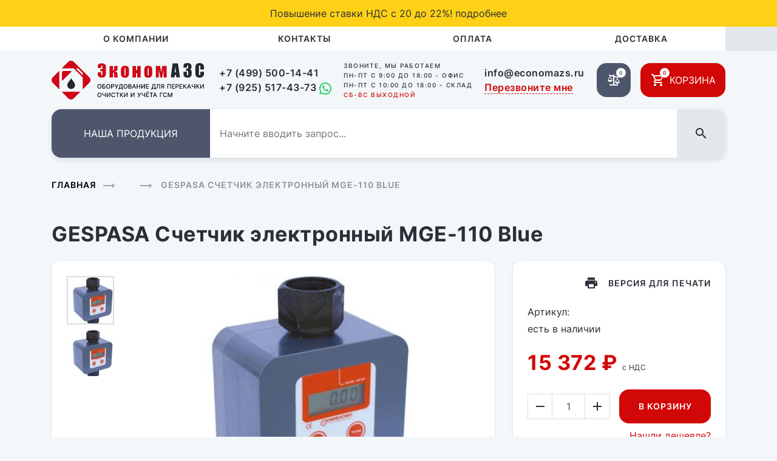

--- FILE ---
content_type: text/html; charset=utf-8
request_url: https://economazs.ru/schetchik-ehlektronnyjj-mge-110-blue-gespasa.html
body_size: 43163
content:
<!DOCTYPE html>
<html lang="ru">
<head>
    <meta charset="utf-8"/>
    <meta name="viewport"
          content="width=device-width, user-scalable=no, initial-scale=1.0, maximum-scale=1.0, minimum-scale=1.0"/>
    <title> -  GESPASA Счетчик электронный MGE-110 Blue - купить, цена, характеристики</title>
    <meta name="description" content="Купить  GESPASA Счетчик электронный MGE-110 Blue: описание, характеристики, фото и инструкция - официальная гарантия, доставка по Москве и в регионы РФ.">
    <meta name="Keywords" content=" GESPASA Счетчик электронный MGE-110 Blue , купить, цена, Москва, интернет магазин, описание, фото, инструкция, характеристики">
    <meta name="yandex-verification" content="b0507ce3ba74f8a1"/>

    <style>
        body{visibility: hidden}
    </style>
</head>
<body class="good-catalog">
<header>
    	<div class="redline">
		<div class="w1">
			<button type="button" class="close"></button>
			Повышение ставки НДС с 20 до 22%!  <a href="povyshenie-stavki-nds-s-20-do-22_14.html">подробнее</a>		</div>
	</div>

<div class="menu-bg">
    <div class="container">
        <div class="menu">
            <div class="menu__header bg-grey row m-0 justify-content-between">
                <div class="col-auto p-0">
                </div>
                <div class="col-auto p-0">
                    <a href="javascript:" class="js-menu">
                        <img src="/tpl/pages/img/close.svg" alt="">
                    </a>
                </div>
            </div>
            <ul>
									 <li class=""><a
									 href="/o-kompanii.html">О компании</a></li>
									 <li class=""><a
									 href="/kontakty.html">Контакты</a></li>
									 <li class=""><a
									 href="/oplata.html">Оплата</a></li>
									 <li class=""><a
									 href="/dostavka.html">Доставка</a></li>
				                        </ul>
            <div class="menu__footer">
                <div class="header__phones mb-3">
					 							 <a href="tel:+7 (499) 500-14-41" class="phone">+7 (499) 500-14-41</a>
                                                       <br>
					 							 <a href="tel:+7 (925) 517-43-73" class="phone">+7 (925) 517-43-73</a>
                         								 <a href="//wa.me/79255174373" target="_blank"><img src="/img/whatsapp.svg" loading="lazy" alt=""></a>
                                                       <br>
					                     <a href="mailto:info@economazs.ru" class="phone">info@economazs.ru</a>
                </div>
                <div class="header__timetable mb-3">
						 						 <div class="timetable">Пн-Пт  с 9:00 до 18:00 - офис</div>
						 <div class="timetable">Пн-Пт  с 10:00 до 18:00 - склад</div>
                    <div class="timetable red">Сб-Вс выходной </div>
                </div>
                <a class="red dotted header__callback js-callback d-xl-none" onClick="$('body').removeClass('menu-opened');" href="javascript:;" data-toggle="modal" data-target="#modal_callback">Перезвоните мне</a>
            </div>
        </div>
    </div>
</div>
<div class="container">
    <div class="row header__row">
        <div class="col-auto d-lg-none order-1">
            <a class="burger-button js-menu" href="javascript:"></a>
        </div>
        <div class="col-auto order-1">
            <div class="header__logo">
                <a href="/"><img src="/tpl/pages/img/logo.svg" alt="" /></a>
            </div>
        </div>
        <div class="col-auto d-none d-md-block order-1">
            <div class="header__phones">
				 					    <a href="tel:+7 (499) 500-14-41" class="phone">+7 (499) 500-14-41</a>
                                          <br>
				 					    <a href="tel:+7 (925) 517-43-73" class="phone">+7 (925) 517-43-73</a>
                    						 <a href="//wa.me/79255174373" target="_blank"><img src="/img/whatsapp.svg" loading="lazy" alt=""></a>
                                          <br>
				                 <a href="mailto:info@economazs.ru" class="phone d-xl-none">info@economazs.ru</a>
            </div>
        </div>
        <div class="col-auto d-none d-lg-block order-1">
            <div class="header__timetable">
                Звоните, мы работаем
						 <div class="timetable">Пн-Пт  с 9:00 до 18:00 - офис</div>
						 <div class="timetable">Пн-Пт  с 10:00 до 18:00 - склад</div>
                <div class="timetable red">Сб-Вс выходной </div>
                <a class="red dotted header__callback js-callback d-xl-none" href="javascript:;" data-toggle="modal" data-target="#modal_callback">Перезвоните мне</a>
            </div>
        </div>
        <div class="col-auto d-none d-xl-block order-1">
            <div class="header__phones">
                <a href="mailto:info@economazs.ru" class="phone">info@economazs.ru</a>
            </div>
            <a class="red dotted header__callback js-callback" href="javascript:;" data-toggle="modal" data-target="#modal_callback">Перезвоните мне</a>
        </div>
        <div class="col-auto d-flex d-lg-none order-1">
            <!--<a href="javascript:;" data-toggle="modal" data-target="#modal_search" class="js-search search-button"></a>-->
            <a class="user-button js-user" href="/user/"></a>
        </div>
        <div class="col-auto order-3 order-lg-2">
            <div class="d-flex">
                <a class="compare-button mr-3" href="/comparison.php">
                    <img src="/tpl/pages/img/compare.svg" alt="">
                    <span class="button-count compare-count">0</span>
                </a>
                <a class="cart-button" href="/cart.php">
                    <img src="/tpl/pages/img/cart.svg" alt="">
                    <span class="button-count cart-count" id="cart_quant">0</span>
                    <span class="button-text">Корзина</span>
                </a>
            </div>
        </div>

        <div class="col-12 d-lg-none order-2 mb-3">
            <div class="header__menu">
                <form class="search-form search-form--mob w-100" action="/search.php">
                    <input type="text" name="term" value="" class="search-input" placeholder="Начните вводить запрос..." autocomplete="off" />
                    <button class="js-search search-button"></button>
                </form>
            </div>
        </div>

        <div class="w-100 order-1 order-lg-3 pt-3"></div>

        <div class="col order-2 order-lg-3">
            <div class="header__menu">

                <div class="catalog-button">
                    <div class="catalog-menu">
    <div class="d-lg-none">
        <div class="catalog-menu__header bg-grey row m-0 justify-content-between">
            <div class="col-auto p-0">
                <a href="javascript:" class="catalog-back js-catalog-back">
                    <svg width="40" height="40" viewBox="0 0 40 40" fill="none" xmlns="http://www.w3.org/2000/svg">
                        <rect width="40" height="40" rx="16" fill="#E3E8ED"/>
                        <path d="M27.84 18.92V20.92H15.84L21.34 26.42L19.92 27.84L12 19.92L19.92 12L21.34 13.42L15.84 18.92H27.84Z"
                              fill="#2B2F37"/>
                    </svg>
                </a>
            </div>
            <div class="col-auto p-0">
                <a href="javascript:" class="js-catalog">
                    <img src="/tpl/pages/img/close.svg" alt="">
                </a>
            </div>
        </div>
    </div>
    <ul>
                    <li class="parent">
                <ul>
            <li class="parent">
            <a href="/nasosy-dlya-dt.html">Насосы для дизельного топлива</a>
            <ul>
            <li>
            <a href="/ruchnye-nasosy.html">Ручные насосы</a>
        </li>
            <li>
            <a href="/nasosy-12v_28.html">Насосы для дизельного топлива 12В</a>
        </li>
            <li>
            <a href="/nasosy-24v_29.html">Насосы для дизельного топлива 24В</a>
        </li>
            <li>
            <a href="/nasosy-220v_30.html">Насосы для дизельного топлива 220В</a>
        </li>
            <li>
            <a href="/nasosy-380v_124.html">Насосы 380В</a>
        </li>
    </ul>        </li>
            <li class="parent">
            <a href="/nasosy-dlya-benzina_25.html">Насосы для бензина</a>
            <ul>
            <li>
            <a href="/ruchnye-nasosy-dlya-benzina-r35.html">Ручные насосы</a>
        </li>
            <li>
            <a href="/nasosy-dlya-benzina-12v-r33.html">Насосы 12В</a>
        </li>
            <li>
            <a href="/nasosy-dlya-benzina-24v-r34.html">Насосы 24В</a>
        </li>
            <li>
            <a href="/nasosy-dlya-benzina-220v-r36.html">Насосы 220В</a>
        </li>
            <li>
            <a href="/nasosy-380v.html">Насосы 380В</a>
        </li>
    </ul>        </li>
    </ul>                <a href="/nasosy-dlya-perekachki-topliva.html">Насосы для перекачки топлива</a>
            </li>
                    <li class="parent">
                <ul>
            <li class="">
            <a href="/nastennye-komplekty_78.html">Настенные комплекты</a>
                    </li>
            <li class="">
            <a href="/komplekty-dlya-bochek_79.html">Комплекты для бочек</a>
                    </li>
            <li class="">
            <a href="/perenosnye-komplekty_80.html">Переносные комплекты</a>
                    </li>
    </ul>                <a href="/komplekty-dlya-dt.html">Комплекты для Д/Т</a>
            </li>
                    <li class="parent">
                <ul>
            <li class="">
            <a href="/nastennye.html">Настенные комплекты</a>
                    </li>
            <li class="">
            <a href="/komplekty-dlya-bochek_82.html">Комплекты для бочек</a>
                    </li>
    </ul>                <a href="/komplekty-dlya-benzina.html">Комплекты для бензина</a>
            </li>
                    <li class="parent">
                <ul>
            <li class="">
            <a href="/ruchnye-nasosy_38.html">Ручные насосы</a>
                    </li>
            <li class="">
            <a href="/nasosy-dlya-masla-12v_39.html">Насосы 12В</a>
                    </li>
            <li class="">
            <a href="/nasosy-dlya-masla-24v_40.html">Насосы 24В</a>
                    </li>
            <li class="">
            <a href="/nasosy-dlya-masla-220v_41.html">Насосы 220В</a>
                    </li>
            <li class="">
            <a href="/nasosy-dlya-masla-380v_r42.html">Насосы 380В</a>
                    </li>
            <li class="">
            <a href="/pnevmaticheskie-nasosy.html">Пневматические насосы</a>
                    </li>
            <li class="">
            <a href="/vysokotemperaturnye-nasosy.html">Высокотемпературные насосы</a>
                    </li>
    </ul>                <a href="/nasosy-dlya-masla_26.html">Насосы для масла</a>
            </li>
                    <li class="parent">
                <ul>
            <li class="">
            <a href="/perenosnye-komplekty_86.html">Переносные комплекты</a>
                    </li>
            <li class="">
            <a href="/perekatnye-komplekty.html">Перекатные комплекты</a>
                    </li>
    </ul>                <a href="/komplekty-dlya-masla.html">Комплекты для масла</a>
            </li>
                    <li class="">
                                <a href="/vysokotemperaturnye-nasosy-do-300s.html">Высокотемпературные насосы (до +300°С)</a>
            </li>
                    <li class="parent">
                <ul>
            <li class="">
            <a href="/mini-trk-dlya-dizelnogo-topliva-12v.html">Мини ТРК для дизельного топлива 12В</a>
                    </li>
            <li class="">
            <a href="/mini-trk-dlya-dizelnogo-topliva-220v.html">Мини ТРК для дизельного топлива 220В</a>
                    </li>
            <li class="">
            <a href="/mini-trk-dlya-benzina-12v.html">Мини ТРК для бензина 12В</a>
                    </li>
            <li class="">
            <a href="/mini-trk-dlya-benzina-220v.html">Мини ТРК для бензина 220В</a>
                    </li>
    </ul>                <a href="/mini-trk.html">Мини ТРК</a>
            </li>
                    <li class="parent">
                <ul>
            <li class="">
            <a href="/schetchiki-mehanicheskie.html">Счетчики механические</a>
                    </li>
            <li class="">
            <a href="/schetchiki-elektronnye.html">Счетчики электронные</a>
                    </li>
            <li class="">
            <a href="/schetchiki-impulsnye.html">Счетчики импульсные</a>
                    </li>
            <li class="">
            <a href="/kran-schyotchiki.html">Кран-счётчики</a>
                    </li>
    </ul>                <a href="/schyotchiki-uchyota-topliva.html">Счётчики учёта топлива</a>
            </li>
                    <li class="parent">
                <ul>
            <li class="">
            <a href="/dlya-dizelnogo-topliva.html">Фильтры для дизельного топлива</a>
                    </li>
            <li class="">
            <a href="/dlya-benzina.html">Фильтры для бензина</a>
                    </li>
            <li class="">
            <a href="/dlya-masla.html">Фильтры для масла</a>
                    </li>
            <li class="">
            <a href="/gruboy-ochistki.html">Фильтры грубой очистки топлива</a>
                    </li>
    </ul>                <a href="/filtry.html">Фильтры</a>
            </li>
                    <li class="">
                                <a href="/separatory.html">Сепараторы</a>
            </li>
                    <li class="parent">
                <ul>
            <li class="">
            <a href="/pistolety-dlya-topliva.html">Пистолеты для топлива</a>
                    </li>
            <li class="">
            <a href="/pistolety-dlya-masla.html">Пистолеты для масла</a>
                    </li>
    </ul>                <a href="/pistolety-zapravochnye.html">Пистолеты заправочные</a>
            </li>
                    <li class="parent">
                <ul>
            <li class="">
            <a href="/fitingi-i-mufty.html">Фитинги и муфты</a>
                    </li>
            <li class="">
            <a href="/soedinitelnaya-armatura-shtucera-homuty-perehodniki-i-tp.html">Соединительная арматура (штуцера, хомуты, переходники и т.п.)</a>
                    </li>
            <li class="">
            <a href="/adaptery-dlya-bochek.html">Адаптеры для бочек</a>
                    </li>
            <li class="">
            <a href="/paneli-derzhateli-pedestaly.html">Панели, Держатели, Пьедесталы</a>
                    </li>
    </ul>                <a href="/aksessuary.html">Аксессуары</a>
            </li>
                    <li class="parent">
                <ul>
            <li class="">
            <a href="/shlangi-dlya-topliva.html">Шланги для топлива</a>
                    </li>
            <li class="">
            <a href="/shlangi-dlya-vody.html">Шланги для воды</a>
                    </li>
    </ul>                <a href="/shlangi.html">Шланги</a>
            </li>
                    <li class="">
                                <a href="/katushki-dlya-shlangov.html">Катушки для шлангов</a>
            </li>
                    <li class="">
                                <a href="/opressovochnye-nasosy.html">Опрессовочные насосы</a>
            </li>
                    <li class="">
                                <a href="/oborudovanie-dlya-mocheviny.html">Оборудование для мочевины</a>
            </li>
                    <li class="parent">
                <ul>
            <li class="">
            <a href="/mini-azs-ot-250-do-1000-litrov.html">Мини АЗС от 250 до 1000 литров</a>
                    </li>
            <li class="">
            <a href="/mobilnye-toplivnye-moduli.html">Мобильные топливные модули</a>
                    </li>
    </ul>                <a href="/azs.html">Мини АЗС</a>
            </li>
                    <li class="parent">
                <ul>
            <li class="parent">
            <a href="/skvazhinnye-nasosy.html">Скважинные насосы</a>
            <ul>
            <li>
            <a href="/skvazhinnye-nasosy-unipump.html">Скважинные насосы UNIPUMP</a>
        </li>
    </ul>        </li>
            <li class="">
            <a href="/kolodeznye-nasosy.html">Колодезные насосы</a>
                    </li>
            <li class="parent">
            <a href="/vihrevye-nasosy.html">Вихревые насосы</a>
            <ul>
            <li>
            <a href="/vihrevye-nasosy-unipump.html">Вихревые насосы UNIPUMP</a>
        </li>
    </ul>        </li>
            <li class="parent">
            <a href="/vibracionnye-nasosy.html">Вибрационные насосы</a>
            <ul>
            <li>
            <a href="/vibracionnye-nasosy-unipump.html">Вибрационные насосы UNIPUMP</a>
        </li>
    </ul>        </li>
            <li class="parent">
            <a href="/samovsasyvayushchie-nasosy.html">Самовсасывающие насосы</a>
            <ul>
            <li>
            <a href="/samovsasyvayushchie-nasosy-unipump.html">Самовсасывающие насосы UNIPUMP</a>
        </li>
            <li>
            <a href="/samovsasyvayushchie-nasosy-marco-serii-up_141.html">Самовсасывающие насосы Marco серии UP</a>
        </li>
    </ul>        </li>
            <li class="parent">
            <a href="/centrobezhnye-nasosy.html">Центробежные насосы</a>
            <ul>
            <li>
            <a href="/centrobezhnye-nasosy-unipump.html">Центробежные насосы UNIPUMP</a>
        </li>
    </ul>        </li>
    </ul>                <a href="/nasosy-dlya-vody.html">Насосы для воды</a>
            </li>
                    <li class="parent">
                <ul>
            <li class="parent">
            <a href="/nasosnye-stancii-unipump.html">Насосные станции UNIPUMP</a>
            <ul>
            <li>
            <a href="/unipump-serii---akvarobot.html">UNIPUMP серии - АКВАРОБОТ</a>
        </li>
            <li>
            <a href="/unipump-serii---auto.html">UNIPUMP серии - AUTO</a>
        </li>
    </ul>        </li>
    </ul>                <a href="/nasosnye-stancii.html">Насосные станции</a>
            </li>
                    <li class="parent">
                <ul>
            <li class="">
            <a href="/drenazhnye-nasosy-unipump.html">Дренажные насосы UNIPUMP</a>
                    </li>
            <li class="">
            <a href="/drenazhnye-nasosy-marco-serii-up.html">Дренажные насосы Marco серии UP</a>
                    </li>
    </ul>                <a href="/drenazhnye-nasosy.html">Дренажные насосы</a>
            </li>
                    <li class="parent">
                <ul>
            <li class="">
            <a href="/fekalnye-nasosy-unipump.html">Фекальные насосы UNIPUMP</a>
                    </li>
    </ul>                <a href="/fekalnye-nasosy.html">Фекальные насосы</a>
            </li>
                    <li class="parent">
                <ul>
            <li class="">
            <a href="/cirkulyacionnye-nasosy-unipump.html">Циркуляционные насосы UNIPUMP</a>
                    </li>
    </ul>                <a href="/cirkulyacionnye-nasosy.html">Циркуляционные насосы</a>
            </li>
                    <li class="parent">
                <ul>
            <li class="">
            <a href="/avtomatika-unipump.html">Автоматика UNIPUMP</a>
                    </li>
    </ul>                <a href="/avtomatika.html">Автоматика</a>
            </li>
                <li>
            <a href="#" class="all">Весь каталог</a>
        </li>

    </ul>
</div>                    <a href="javascript:" class="js-catalog">
                        <span class="d-none d-sm-block">Наша продукция</span>
                        <span class="d-block d-sm-none">Продукция</span>
                    </a>
                </div>
                <div class="d-none d-lg-block w-100">
                    <form class="search-form" action="/search.php">
                        <input type="text" name="term" class="search-input" value="" placeholder="Начните вводить запрос..." autocomplete="off" />
                        <button class="js-search search-button"></button>
                    </form>
                </div>
            </div>
        </div>
    </div>
</div></header>

<div class="container">
    <div class="breadcrumbs">
        <a href="/">Главная</a><span class="breadcrumbs__delimiter"></span>
         <span itemprop="itemListElement" itemscope=""
                                           itemtype="https://schema.org/ListItem">
                                <a href="/.html" itemprop="item">
                                        <span itemprop="name"></span>
                                        <meta itemprop="position" content="2">
                                    </a>
                                </span><span
                class="breadcrumbs__delimiter"></span>        <span> GESPASA Счетчик электронный MGE-110 Blue</span>
    </div>
</div>
<div class="good" itemscope itemtype="http://schema.org/Product">
    <div class="container">
        <h1 itemprop="name"> GESPASA Счетчик электронный MGE-110 Blue</h1>


        <div class="row">
            <div class="col-12 col-lg-8 mb-3 mb-md-4 mb-lg-0">
                <div class="good__panel panel">
                    <div class="row">
    <div class="col-auto d-none d-sm-block">
        <div class="good-image-previews js-good-previews">
            <div class="good-image-preview">
                <img src="/cache/image/product/173/80x80_nt.jpg" width="80"
                     height="80"/>
            </div>
                                <div class="good-image-preview">
                      <img src="/cache/image/product/173/80x80_nt.jpg" width="80"
                             height="80"/>
                    </div>
                        </div>
    </div>
    <div class="col overflow-hidden">
        <div class="good-images js-good-images"><a class="good-image"
                                                   href="/cache/image/product/173/fullsize.jpg"
                                                   data-fancybox="good-images" itemprop="image">
                <img src="/cache/image/product/173/620x430_nt.jpg"
                     alt=" GESPASA Счетчик электронный MGE-110 Blue" width="620" height="430"/>
            </a>

                                <a class="good-image"
                       href="/cache/image/product/173/fullsize.jpg"
                       data-fancybox="good-images" itemprop="image">
                        <img src="/cache/image/product/173/620x430_nt.jpg"
                             alt=" GESPASA Счетчик электронный MGE-110 Blue" width="620" height="430"/>
                    </a>
                
        </div>
    </div>
</div>
                </div>
            </div>
            <div class="col-12 col-lg-4" itemprop="offers" itemscope itemtype="http://schema.org/Offer">
                <div class="good__panel panel">
                    <div class="text-right mb-4">
                        <a href="javascript:;" class="good__print" onclick="print();">
                            Версия для печати
                        </a>
                    </div>
                    <div class="good__article mb-1">
                        Артикул:                     </div>
                                        <div class="good__availability mb-4">
                        есть в наличии                        <link itemprop="availability"
                              href="http://schema.org/InStock">
                    </div>
                    <div class="good__price price mb-4">
                        15 372 ₽
						<meta itemprop="price" content="15372"/>
						<meta itemprop="priceCurrency" content="RUB"/>
						<span class="nds">с НДС</span>
                    </div>
				
                    <div class="row align-items-center mb-xl-2">
                        <div class="col-xl-6 col-12 col-lg-12 col-sm-auto">
                            <div class="input-group mb-xl-0 mb-4">
                                <div class="input-group-prepend">
                                    <button class="btn good-count-button good-count-button-minus js-good-count-minus js-minus"
                                            data-target="#good_count" type="button"></button>
                                </div>
                                <input type="text" min="1" max="9999" class="form-control good-count js-number"
                                       value="1" id="good_count">
                                <div class="input-group-append">
                                    <button class="btn good-count-button good-count-button-plus js-good-count-plus js-plus"
                                            data-target="#good_count" type="button"></button>
                                </div>
                            </div>
                        </div>
                        <div class="col-xl-6 col-12 pl-xl-0 col-lg-12 col-sm">
                            <div class="mb-xl-0 mb-3">
                                <button class="btn btn-primary w-100" data-count-target="#good_count"
                                        data-js-tocart="196">В корзину                                </button>
                            </div>
                        </div>
                    </div>
                    <div class="text-right mb-4">
                        <a class="red dotted js-found-cheaper" href="javascript:;" data-toggle="modal"
                           data-target="#modal_found_cheaper">Нашли дешевле?</a>
                    </div>
				                        <div class="custom-control custom-checkbox">
                            <input type="checkbox" class="custom-control-input js-compare" data-id="196"
                                   id="good_preview_compare196" >
                            <label class="custom-control-label" for="good_preview_compare196">Добавить к
                                сравнению</label>
                        </div>
                                </div>
            </div>
        </div>

		<div itemprop="description">
			<div class="text">
				<h2 class="mt-4 mt-lg-5">Описание</h2>
				<div class="product-body">
	<div class="product-body">
		<div class="product-body">
			<div class="product-body">
				<div class="product-body">
					<p>
						<strong>MGE-110</strong> <strong>Blue</strong> <strong>GESPASA</strong>&nbsp; <strong>Счетчик электронный</strong>&nbsp;<strong>для учета мочевины (типа AdBlue)</strong>. <strong>Скорость потока 10-110л/мин.</strong> Для некоммерческого использования.<!--break-->Счетчик имеет точный механизм учета, ЖК манитор. Измерительная камера из ПВХ, что увеличивает ресурс эксплуатации при учете мочевины, химикатов, удобрений. Ресурс батарейки до 4 лет, надежен, легко устанавливается, параметры калибровки хранятся в памяти.</p>
					<p>
						<strong><u>Технические характеристики:</u></strong></p>
					<ul>
						<li>
							Электронный</li>
						<li>
							Пяти разрядный</li>
						<li>
							Измерительная камера из ПВХ</li>
						<li>
							Скорость потока:&nbsp; 10-110л/мин</li>
						<li>
							Давление мах:&nbsp;&nbsp; 5бар</li>
						<li>
							Диапазон рабочих температур:&nbsp; -10&deg;С+60&deg;С</li>
						<li>
							Плотностьжидкости:&nbsp; 1-200 cSt</li>
						<li>
							Погрешность +/- 0,5%</li>
						<li>
							Соединение - 1&quot;(25мм)</li>
						<li>
							Сменная батарейка</li>
						<li>
							Производство Испания</li>
						<li>
							<strong>Гарантия:&nbsp;2 года</strong></li>
					</ul>
				</div>
			</div>
		</div>
	</div>
</div>			</div>
					</div>
        <div class="good__note">
            <div class="good__note-title">
                Примечание
            </div>
						            <p>Более подробную информацию о товаре  GESPASA Счетчик электронный MGE-110 Blue                уточняйте у менеджеров.</p>
            <div class="good__note-phone">Тел: 8-499-500-14-41 / 8-925-517-43-73</div>
        </div>
    </div>
    </div>

<footer>
    <div class="bg-grey">
    <div class="container">
        <div class="row align-items-bottom">
            <div class="col-lg-6 order-2 order-lg-1 pr-5">
                <img class=" d-none d-lg-block mb-3" src="/tpl/pages/img/logo-footer.svg" alt="">
                <div class="footer__copyright">&copy; 2026. ООО "ДерВик"<br />
Все права защищены.<br />
Любое копирование информации без разрешения запрещено.</div>
            </div>
            <div class="col-lg-6 order-1 order-lg-2 mb-4 mb-lg-0 align-self-end">
                <div class="footer__contacts">
                    Адрес: 125476, г. Москва, ул. Василия Петушкова, д. 3, стр. 7<br />
Телефон: +7 (499) 500-14-41  /  +7 (925) 517-43-73<br />
E-mail: info@economazs.ru  /  5001441@mail.ru                </div>
            </div>
        </div>
    </div>
</div>
</footer>

<div class="shadow js-shadow">
</div>

<div class="modal fade modal--vasya modal--search" id="modal_search" tabindex="-1" aria-hidden="true">
    <div class="container">
        <div class="modal-dialog modal-dialog-centered">
            <div class="modal-content">
                <div class="modal-header">
                    <h5 class="modal-title">Поиск</h5>
                    <a href="javascript:" class="close" data-dismiss="modal" aria-label="Close">
                        <img src="/tpl/pages/img/close.svg" alt="">
                    </a>
                </div>
                <div class="modal-body">
                    <form action="/search.php" id="frmSearch">
                        <div class="input-group mb-3 ui-widget">
                            <input type="text" class="form-control" placeholder="" name="term" id="search"
                                   value="">
                            <div class="input-group-append">
                                <button class="btn btn-primary" type="submit">Найти</button>
                            </div>
                        </div>
                    </form>
                </div>
            </div>
        </div>
    </div>
</div>

<div class="modal fade modal--vasya" id="modal_callback" role="dialog" data-keyboard="true" tabindex="-1">
    <div class="modal-dialog modal-dialog-centered" role="document">
        <div class="modal-content">
            <div class="modal-header">
                <h5 class="modal-title">Мы с вами свяжемся</h5>
                <a href="javascript:" class="close" data-dismiss="modal" aria-label="Close">
                    <img src="/tpl/pages/img/close.svg" alt="">
                </a>
            </div>
            <div class="text-center" style="display: none;" id="feedback_form_error"></div>
            <div class="text-center" style="height: 60px; display: none;" id="feedback_form_success">Ваш запрос
                отправлен.
                Благодарим за уделенное
                время!
            </div>

            <form class="js-validate js-ajax callback-form" id="feedback_form_content"
                  onsubmit="yaCounter22657507.reachGoal('obratnaya-svyaz'); feedbackPost(); return false;">
                <div class="modal-body pb-2">
                    <div class="form-group">
                        <label for="feedback_fio">Ваше имя</label>
                        <input type="text" class="form-control " id="feedback_fio" placeholder=""
                               value="" required>
                    </div>
                    <div class="form-group">
                        <label for="feedback_phone">Телефон</label>
                        <input type="text" class="form-control masked-input" id="feedback_phone" required
                               placeholder="" data-mask="mobile_phone" value=""/>
                    </div>
                    <div class="form-group mb-0">
                        <label for="feedback_feedback">Комментарий</label>
                        <textarea class="form-control" id="feedback_feedback" placeholder="" required></textarea>
                    </div>
                </div>
                <div class="modal-footer">
                    <button type="submit" class="btn btn-primary w-100">Отправить</button>
                </div>
            </form>
        </div>
    </div>
</div>


<div class="modal fade modal--vasya" id="modal_found_cheaper" role="dialog" data-keyboard="true" tabindex="-1">
    <div class="modal-dialog modal-dialog-centered" role="document">
        <div class="modal-content">
            <div class="modal-header">
                <h5 class="modal-title">Нашли дешевле ?</h5>
                <a href="javascript:" class="close" data-dismiss="modal" aria-label="Close">
                    <img src="/tpl/pages/img/close.svg" alt="">
                </a>
            </div>
            <div class="text-center" style="display: none;" id="found_cheaper_form_error"></div>
            <div class="text-center" style="height: 60px; display: none;" id="found_cheaper_form_success">Отправлено.
                Благодарим за уделенное время!
            </div>

            <form class="js-validate js-ajax callback-form" id="found_cheaper_form_content"
                  onsubmit="yaCounter22657507.reachGoal('nashli-deshevle'); foundCheaperPost(); return false;">
                <input type="hidden" id="found_cheaper_good_id" value="196">
                <div class="modal-body pb-2">
                    <div class="form-group">
                        <label for="found_cheaper_fio">Ваше имя</label>
                        <input type="text" class="form-control " id="found_cheaper_fio" placeholder=""
                               value="" required>
                    </div>
                    <div class="form-group">
                        <label for="found_cheaper_phone">Телефон</label>
                        <input type="text" class="form-control masked-input" id="found_cheaper_phone" required
                               placeholder="" data-mask="mobile_phone" value=""/>
                    </div>
                    <div class="form-group">
                        <label for="found_cheaper_url">Ссылка на страницу</label>
                        <input type="text" class="form-control" id="found_cheaper_url" required>
                    </div>
                    <div class="form-group mb-0">
                        <label for="feedback_feedback">Комментарий</label>
                        <textarea class="form-control" id="found_cheaper_notes" placeholder=""></textarea>
                    </div>
                </div>
                <div class="modal-footer">
                    <button type="submit" class="btn btn-primary w-100">Отправить</button>
                </div>
            </form>
        </div>
    </div>
</div>

    <script src="https://cdnjs.cloudflare.com/ajax/libs/jquery/3.3.1/jquery.min.js"></script>
	<!--script src="/inc/jquery/jquery-migrate-3.4.0.min.js" type="text/javascript"></script-->

    <script src="https://cdnjs.cloudflare.com/ajax/libs/popper.js/1.14.3/umd/popper.min.js"
            integrity="sha384-ZMP7rVo3mIykV+2+9J3UJ46jBk0WLaUAdn689aCwoqbBJiSnjAK/l8WvCWPIPm49"
            crossorigin="anonymous"></script>
    <script src="https://cdnjs.cloudflare.com/ajax/libs/twitter-bootstrap/4.3.1/js/bootstrap.min.js"></script>
    <script src="https://cdnjs.cloudflare.com/ajax/libs/slick-carousel/1.9.0/slick.min.js"></script>
    <script src="https://cdnjs.cloudflare.com/ajax/libs/fancybox/3.5.7/jquery.fancybox.min.js"></script>

    <!--script src="https://cdnjs.cloudflare.com/ajax/libs/jquery.devbridge-autocomplete/1.4.9/jquery.autocomplete.min.js"></script-->
	<link href="/inc/jquery/autocomplete/styles.css" rel="stylesheet" type="text/css"/>
	<script src="/inc/jquery/autocomplete/jquery.autocomplete.js" type="text/javascript"></script>
	 
    <script src="https://cdnjs.cloudflare.com/ajax/libs/jquery.form/4.2.2/jquery.form.min.js"></script>
    <script src="https://cdnjs.cloudflare.com/ajax/libs/jquery-validate/1.17.0/jquery.validate.min.js"></script>
    <script src="https://cdnjs.cloudflare.com/ajax/libs/jquery-validate/1.18.0/additional-methods.min.js"></script>
    <script src="https://cdnjs.cloudflare.com/ajax/libs/jquery-validate/1.17.0/localization/messages_ru.min.js"></script>
    <script src='https://cdnjs.cloudflare.com/ajax/libs/inputmask/4.0.6/inputmask/inputmask.min.js'></script>
    <script src='https://cdnjs.cloudflare.com/ajax/libs/inputmask/4.0.6/inputmask/jquery.inputmask.min.js'></script>
    <script src="https://cdnjs.cloudflare.com/ajax/libs/rateYo/2.3.2/jquery.rateyo.min.js"></script>
    <script src="/tpl/js/js.js?v3"></script>

    <script src="/js/jquery.pnotify.min.js"></script>
    <link rel="stylesheet" type="text/css" href="/css/jquery.pnotify.default.css">
    <script src="/tpl/js/script.js"></script>

    <link rel="stylesheet" href="https://cdnjs.cloudflare.com/ajax/libs/twitter-bootstrap/4.3.1/css/bootstrap.min.css"
          integrity="sha256-YLGeXaapI0/5IgZopewRJcFXomhRMlYYjugPLSyNjTY=" crossorigin="anonymous"/>
    <link id="ccc" href="/tpl/css/css.css?v5" rel="stylesheet" onload="javascript:$('body').show()"/>
    <link href="/tpl/css/style.css?v1" rel="stylesheet"/>

    <noscript id="deferred-styles">
        <link href="https://cdnjs.cloudflare.com/ajax/libs/slick-carousel/1.9.0/slick.min.css" rel="stylesheet"/>
        <link href="https://cdnjs.cloudflare.com/ajax/libs/fancybox/3.5.7/jquery.fancybox.min.css" rel="stylesheet"/>
        <link rel="stylesheet" type="text/css"
              href="https://cdnjs.cloudflare.com/ajax/libs/rateYo/2.3.2/jquery.rateyo.min.css"/>
    </noscript>
    <script>
        var loadDeferredStyles = function () {
            var addStylesNode = document.getElementById("deferred-styles");
            var replacement = document.createElement("div");
            replacement.innerHTML = addStylesNode.textContent;
            document.body.appendChild(replacement)
            addStylesNode.parentElement.removeChild(addStylesNode);
        };
        var raf = window.requestAnimationFrame || window.mozRequestAnimationFrame ||
            window.webkitRequestAnimationFrame || window.msRequestAnimationFrame;
        if (raf) raf(function () {
            window.setTimeout(loadDeferredStyles, 0);
        });
        else window.addEventListener('load', loadDeferredStyles);

    </script>

    <div class="d-none"><!-- Yandex.Metrika counter -->
<script type="text/javascript" >
(function(m,e,t,r,i,k,a){m[i]=m[i]||function(){(m[i].a=m[i].a||[]).push(arguments)};
    m[i].l=1*new 
Date();k=e.createElement(t),a=e.getElementsByTagName(t)[0],k.async=1,k.src=r,a.parentNode.insertBefore(k,a)})
    (window, document, "script", "https://mc.yandex.ru/metrika/tag.js", 
"ym");

    ym(22657507, "init", {
         clickmap:true,
         trackLinks:true,
         accurateTrackBounce:true,
         trackHash:true,
         ecommerce:"dataLayer"
    });
</script>
<noscript><div><img src="https://mc.yandex.ru/watch/22657507" 
style="position:absolute; left:-9999px;" alt="" /></div></noscript>
<!-- /Yandex.Metrika counter -->

<!--LiveInternet counter--><script type="text/javascript"><!--
document.write("<a href='http://www.liveinternet.ru/click' "+
"target=_blank><img src='//counter.yadro.ru/hit?t44.6;r"+
escape(document.referrer)+((typeof(screen)=="undefined")?"":
";s"+screen.width+"*"+screen.height+"*"+(screen.colorDepth?
screen.colorDepth:screen.pixelDepth))+";u"+escape(document.URL)+
";"+Math.random()+
"' alt='' title='LiveInternet' "+
"border='0' width='31' height='31'></a>")
//--></script><!--/LiveInternet--></div>

</body>

</html>

--- FILE ---
content_type: text/css
request_url: https://economazs.ru/tpl/css/css.css?v5
body_size: 49966
content:
@font-face {
  font-family: 'Inter';
  font-style: normal;
  font-weight: 400;
  font-display: swap;
  src: url(https://fonts.gstatic.com/s/inter/v12/UcCO3FwrK3iLTeHuS_fvQtMwCp50KnMw2boKoduKmMEVuLyfMZg.ttf) format('truetype');
}
@font-face {
  font-family: 'Inter';
  font-style: normal;
  font-weight: 500;
  font-display: swap;
  src: url(https://fonts.gstatic.com/s/inter/v12/UcCO3FwrK3iLTeHuS_fvQtMwCp50KnMw2boKoduKmMEVuI6fMZg.ttf) format('truetype');
}
@font-face {
  font-family: 'Inter';
  font-style: normal;
  font-weight: 600;
  font-display: swap;
  src: url(https://fonts.gstatic.com/s/inter/v12/UcCO3FwrK3iLTeHuS_fvQtMwCp50KnMw2boKoduKmMEVuGKYMZg.ttf) format('truetype');
}
@font-face {
  font-family: 'Inter';
  font-style: normal;
  font-weight: 700;
  font-display: swap;
  src: url(https://fonts.gstatic.com/s/inter/v12/UcCO3FwrK3iLTeHuS_fvQtMwCp50KnMw2boKoduKmMEVuFuYMZg.ttf) format('truetype');
}
@font-face {
  font-family: 'Inter';
  font-style: normal;
  font-weight: 800;
  font-display: swap;
  src: url(https://fonts.gstatic.com/s/inter/v12/UcCO3FwrK3iLTeHuS_fvQtMwCp50KnMw2boKoduKmMEVuDyYMZg.ttf) format('truetype');
}
body {
  font-family: 'Inter', sans-serif;
  font-style: normal;
  background-color: #F3F7FA;
  color: #2B2F37;
  font-weight: 400;
  font-size: 16px;
  line-height: 24px;
  visibility: visible;
}
h1 {
  font-style: normal;
  font-weight: 800;
  font-size: 24px;
  line-height: 28px;
  letter-spacing: 0.5px;
  color: #2B2F37;
  margin-bottom: 1rem;
}
@media (min-width: 768px) {
  h1 {
    font-weight: 700;
    font-size: 34px;
    line-height: 40px;
    margin-bottom: 1.5rem;
  }
}
h2 {
  font-weight: 800;
  font-size: 20px;
  line-height: 24px;
  letter-spacing: 1px;
  color: #2B2F37;
  margin-bottom: 1rem;
}
h3 {
  font-weight: 800;
  font-size: 20px;
  line-height: 24px;
  letter-spacing: 1px;
  color: #2B2F37;
  margin-bottom: 20px;
}
.button {
  font-weight: 600;
  font-size: 14px;
  line-height: 16px;
  display: flex;
  align-items: center;
  justify-content: center;
  letter-spacing: 1px;
  text-transform: uppercase;
  color: #3A3A3A;
  background: #39C5F3;
  border-radius: 8px;
  border: none;
  height: 48px;
}
.button:hover {
  color: white;
  background: #61D8FF;
}
a {
  color: #2B2F37;
  font-weight: 400;
  font-size: 16px;
  line-height: 24px;
  text-decoration: none;
}
a.dotted {
  border-bottom: 1px dashed #2B2F37;
}
a.dotted:hover {
  border-bottom: 1px dashed #2B2F37;
  text-decoration: none;
}
a.red:hover {
  color: #EB0808;
}
a.red.dotted {
  border-bottom: 1px dashed #D20707;
}
a.red.dotted:hover {
  border-color: #EB0808;
}
.text a {
  color: #D20707;
}
.text a:hover {
  border-bottom: 1px solid #D20707;
}
.text a.dotted {
  border-bottom: 1px dashed #D20707;
}
@media (min-width: 1440px) {
  .container {
    max-width: 1296px;
  }
}
.block {
  margin: 1.5rem 0;
}
@media (min-width: 768px) {
  .block {
    margin: 48px 0;
  }
}
@media (min-width: 768px) {
  .block {
    margin: 64px 0;
  }
}
.block__title {
  font-style: normal;
  font-weight: 800;
  font-size: 24px;
  line-height: 28px;
  letter-spacing: 0.5px;
  color: #2B2F37;
  margin-bottom: 0.5rem;
  align-self: center;
}
@media (min-width: 768px) {
  .block__title {
    font-weight: 700;
    font-size: 34px;
    line-height: 40px;
    margin-bottom: 1rem;
  }
}
.goods-slider__header .block__title {
  margin: 0;
}
.red {
  color: #D20707;
}
.bg-grey {
  background-color: #E3E8ED;
}
.bg-white {
  background-color: white;
}
.header__row {
  align-items: center;
  justify-content: space-between;
  margin-left: -1rem;
  margin-right: -1rem;
  padding-left: 0.5rem;
  padding-right: 0.5rem;
  padding-top: 1rem;
  padding-bottom: 1rem;
}
.header__row > div {
  padding-left: 0.5rem;
  padding-right: 0.5rem;
}
.header__logo {
  width: 153px;
}
@media (min-width: 576px) {
  .header__logo {
    width: 216px;
  }
}
@media (min-width: 768px) {
  .header__logo {
    width: 256px;
  }
}
.header__logo img {
  max-width: 100%;
}
.header__phones .phone {
  font-weight: 600;
  font-size: 16px;
  line-height: 20px;
  letter-spacing: 0.5px;
  color: #2B2F37;
}
.header__timetable {
  font-weight: 500;
  font-size: 10px;
  line-height: 16px;
  letter-spacing: 1.5px;
  text-transform: uppercase;
  color: #2B2F37;
}
.header__callback {
  font-weight: 600;
  font-size: 16px;
  line-height: 20px;
  text-align: justify;
  letter-spacing: 0.5px;
  text-transform: none;
}
.compare-button {
  width: 56px;
  height: 56px;
  padding: 8px;
  background: #4E566B;
  border-radius: 16px;
  display: flex;
  align-items: center;
  justify-content: center;
  color: white;
  position: relative;
}
.compare-button:hover {
  background-color: #616B85;
}
.cart-button {
  padding: 8px;
  height: 56px;
  background: #D20707;
  border-radius: 16px;
  display: flex;
  align-items: center;
  justify-content: center;
  color: white;
  position: relative;
  text-transform: uppercase;
}
@media (min-width: 576px) {
  .cart-button {
    padding: 18px 16px 18px 8px;
  }
}
.cart-button > .button-text {
  display: none;
}
@media (min-width: 576px) {
  .cart-button > .button-text {
    display: inline;
  }
}
.cart-button:hover {
  color: white;
  background-color: #EB0808;
  text-decoration: none;
}
.catalog-button {
  position: relative;
  width: 100%;
}
@media (min-width: 992px) {
  .catalog-button {
    width: auto;
  }
}
.catalog-button > a {
  width: 100%;
  padding: 8px;
  height: 56px;
  background: #4E566B;
  border-radius: 16px;
  display: flex;
  align-items: center;
  justify-content: center;
  color: white;
  text-transform: uppercase;
}
@media (min-width: 576px) {
  .catalog-button > a {
    padding: 18px 16px 18px;
  }
}
@media (min-width: 992px) {
  .catalog-button > a {
    width: 256px;
    border-radius: 16px 0px 0px 16px;
    height: 80px;
  }
  .catalog-menu-opened .catalog-button > a {
    border-radius: 16px 0px 0px 0px;
  }
}
@media (min-width: 1200px) {
  .page-index .catalog-button > a {
    border-radius: 16px 0px 0px 0px;
  }
}
@media (min-width: 1200px) {
  .catalog-button > a {
    width: 261px;
  }
}
@media (min-width: 1440px) {
  .catalog-button > a {
    width: 306px;
  }
}
.catalog-button > a:hover {
  color: white;
  text-decoration: none;
  background-color: #616B85;
}
.button-count {
  width: 16px;
  height: 16px;
  border-radius: 8px;
  background-color: white;
  display: flex;
  align-items: center;
  justify-content: center;
  font-weight: 600;
  font-size: 8px;
  line-height: 12px;
  letter-spacing: 0.4px;
  position: absolute;
  z-index: 1;
  top: 8px;
  left: 32px;
}
.compare-count {
  color: #4E566B;
}
.cart-count {
  color: #D20707;
}
.search-form {
  display: flex;
  align-items: center;
}
.search-form--mob .search-input {
  border-radius: 1rem 0 0 1rem;
}
.search-form--mob .search-button {
  border-radius: 0 1rem 1rem 0;
}
.search-input {
  -ms-flex-preferred-size: 0;
  flex-basis: 0;
  -ms-flex-positive: 1;
  flex-grow: 1;
  max-width: 100%;
  padding: 16px 16px;
  border: none;
}
@media (min-width: 992px) {
  .search-input {
    height: 80px;
  }
}
.search-button {
  display: block;
  width: 56px;
  height: 56px;
  border-radius: 16px;
  border: none;
  background: center no-repeat url("data:image/svg+xml,%3Csvg width='40' height='40' viewBox='0 0 40 40' fill='none' xmlns='http://www.w3.org/2000/svg'%3E%3Cpath d='M17.5 11C19.2239 11 20.8772 11.6848 22.0962 12.9038C23.3152 14.1228 24 15.7761 24 17.5C24 19.11 23.41 20.59 22.44 21.73L22.71 22H23.5L28.5 27L27 28.5L22 23.5V22.71L21.73 22.44C20.59 23.41 19.11 24 17.5 24C15.7761 24 14.1228 23.3152 12.9038 22.0962C11.6848 20.8772 11 19.2239 11 17.5C11 15.7761 11.6848 14.1228 12.9038 12.9038C14.1228 11.6848 15.7761 11 17.5 11ZM17.5 13C15 13 13 15 13 17.5C13 20 15 22 17.5 22C20 22 22 20 22 17.5C22 15 20 13 17.5 13Z' fill='%232B2F37'/%3E%3C/svg%3E%0A");
  background-color: #E3E8ED;
}
@media (min-width: 992px) {
  .search-button {
    width: 80px;
    border-radius: 0px 16px 16px 0px;
    height: 80px;
  }
}
.search-button:hover {
  background: center no-repeat url("data:image/svg+xml,%3Csvg width='40' height='40' viewBox='0 0 40 40' fill='none' xmlns='http://www.w3.org/2000/svg'%3E%3Cpath d='M17.5 11C19.2239 11 20.8772 11.6848 22.0962 12.9038C23.3152 14.1228 24 15.7761 24 17.5C24 19.11 23.41 20.59 22.44 21.73L22.71 22H23.5L28.5 27L27 28.5L22 23.5V22.71L21.73 22.44C20.59 23.41 19.11 24 17.5 24C15.7761 24 14.1228 23.3152 12.9038 22.0962C11.6848 20.8772 11 19.2239 11 17.5C11 15.7761 11.6848 14.1228 12.9038 12.9038C14.1228 11.6848 15.7761 11 17.5 11V11ZM17.5 13C15 13 13 15 13 17.5C13 20 15 22 17.5 22C20 22 22 20 22 17.5C22 15 20 13 17.5 13Z' fill='%23EB0808'/%3E%3C/svg%3E%0A");
  background-color: #E7ECEF;
}
.user-button {
  display: block;
  width: 56px;
  height: 56px;
  border-radius: 16px;
  background: center no-repeat url("data:image/svg+xml,%3Csvg width='40' height='40' viewBox='0 0 40 40' fill='none' xmlns='http://www.w3.org/2000/svg'%3E%3Cpath d='M20 12C21.0609 12 22.0783 12.4214 22.8284 13.1716C23.5786 13.9217 24 14.9391 24 16C24 17.0609 23.5786 18.0783 22.8284 18.8284C22.0783 19.5786 21.0609 20 20 20C18.9391 20 17.9217 19.5786 17.1716 18.8284C16.4214 18.0783 16 17.0609 16 16C16 14.9391 16.4214 13.9217 17.1716 13.1716C17.9217 12.4214 18.9391 12 20 12ZM20 22C24.42 22 28 23.79 28 26V28H12V26C12 23.79 15.58 22 20 22Z' fill='%234E566B'/%3E%3C/svg%3E%0A");
  background-color: #E3E8ED;
}
@media (max-width: 991px) {
  .user-button:hover {
    background-color: #E3E8ED;
  }
}
@media (min-width: 992px) {
  .user-button {
    width: auto;
    height: auto;
    border-radius: 0;
    display: inline;
    font-weight: 600;
    font-size: 16px;
    line-height: 20px;
    text-align: justify;
    letter-spacing: 0.5px;
    background: none;
  }
}
.burger-button {
  display: block;
  width: 56px;
  height: 56px;
  border-radius: 16px;
  background: center no-repeat url("data:image/svg+xml,%3Csvg width='40' height='40' viewBox='0 0 40 40' fill='none' xmlns='http://www.w3.org/2000/svg'%3E%3Cpath d='M11 14H29V16H11V14ZM11 19H29V21H11V19ZM11 24H29V26H11V24Z' fill='%234E566B'/%3E%3C/svg%3E%0A");
  background-color: #E3E8ED;
}
.burger-button:hover {
  background-color: #E3E8ED;
}
.header__menu {
  display: flex;
  align-items: center;
  width: 100%;
  box-shadow: 0px 0px 2px rgba(40, 41, 61, 0.04), 0px 4px 8px rgba(96, 97, 112, 0.16);
  border-radius: 1rem 1rem 1rem 1rem;
}
.catalog-menu-opened .header__menu {
  border-radius: 1rem 1rem 1rem 0;
}
@media (min-width: 992px) {
  .page-index .header__menu {
    border-radius: 1rem;
  }
}
.menu {
  display: none;
  background-color: white;
  -ms-flex-preferred-size: 0;
  flex-basis: 0;
  -ms-flex-positive: 1;
  flex-grow: 1;
  max-width: 100%;
}
@media (min-width: 992px) {
  .menu {
    display: block;
  }
}
.menu__header {
  display: none;
  padding: 12px;
}
@media (max-width: 991px) {
  .menu-opened .menu__header {
    display: flex;
  }
}
.menu__footer {
  display: none;
  padding: 12px;
}
@media (max-width: 991px) {
  .menu-opened .menu__footer {
    display: block;
  }
}
.menu > ul {
  list-style: none;
  padding: 0;
  margin: 0;
  display: flex;
  width: 100%;
}
.menu > ul > li {
  display: block;
  height: 40px;
  padding: 0;
  letter-spacing: 1px;
  text-transform: uppercase;
  -ms-flex-preferred-size: 0;
  flex-basis: 0;
  -ms-flex-positive: 1;
  flex-grow: 1;
  max-width: 100%;
}
.menu > ul > li:hover,
.menu > ul > li.active {
  background-color: rgba(78, 86, 107, 0.04);
}
.menu > ul > li:hover > a,
.menu > ul > li.active > a {
  color: #EB0808;
}
.menu > ul > li > a {
  font-weight: 600;
  font-size: 14px;
  line-height: 20px;
  color: #2B2F37;
  height: 40px;
  width: 100%;
  display: flex;
  align-items: center;
  justify-content: center;
}
.menu > ul > li > a:hover {
  text-decoration: none;
}
.menu > ul > li:last-child > a {
  border: none;
}
@media (max-width: 991px) {
  .menu-opened .menu {
    flex-direction: column;
    display: flex;
    position: fixed;
    z-index: 22222;
    left: 0;
    top: 0;
    width: 280px;
    height: 100%;
    background-color: #E3E8ED;
  }
  .menu > ul {
    -ms-flex-preferred-size: 0;
    flex-basis: 0;
    -ms-flex-positive: 1;
    flex-grow: 1;
    max-width: 100%;
    flex-direction: column;
  }
  .menu > ul > li {
    -ms-flex: 0 0 auto;
    flex: 0 0 auto;
    width: auto;
    max-width: 100%;
    height: unset;
    padding: 0 12px;
  }
  .menu > ul > li:hover {
    background-color: unset;
  }
  .menu > ul > li > a {
    padding: 12px 0;
    font-weight: 600;
    font-size: 14px;
    line-height: 20px;
    letter-spacing: 1px;
    text-transform: uppercase;
    color: #2B2F37;
    height: unset;
    border-right: unset;
    border-bottom: 1px solid rgba(97, 107, 133, 0.2);
    display: block;
  }
  .menu > ul > li > a:hover {
    text-decoration: none;
    color: #EB0808;
  }
}
.menu-bg {
  background: linear-gradient(90deg, #ffffff 0%, #ffffff 50%, #e3e8ed 50%, #e3e8ed 100%);
}
.catalog-menu {
  display: none;
}
.catalog-menu-opened .catalog-menu {
  display: block;
}
@media (min-width: 1200px) {
  .page-index .catalog-menu {
    display: block;
  }
}
.catalog-menu ul {
  list-style: none;
  padding: 12px 0;
  margin: 0;
  background-color: #E3E8ED;
  width: 100%;
}
.catalog-menu > ul {
  padding: 12px 0;
  margin: 0;
  position: absolute;
  z-index: 22;
  top: 80px;
  left: 0;
  box-shadow: 0px 0px 2px rgba(40, 41, 61, 0.04), 0px 4px 8px rgba(96, 97, 112, 0.16);
  border-radius: 0px 0px 16px 16px;
}
.catalog-menu > ul li {
  padding: 0 12px;
}
.catalog-menu > ul li:last-child {
  border: none;
}
.catalog-menu > ul li a {
  font-weight: 600;
  font-size: 14px;
  line-height: 20px;
  letter-spacing: 1px;
  text-transform: uppercase;
  display: block;
  padding: 12px 32px 12px 0;
  color: #2B2F37;
}
.catalog-menu > ul li > a:hover,
.catalog-menu > ul li.hover > a {
  color: #EB0808;
  text-decoration: none;
}
.catalog-menu > ul > li > a {
  border-bottom: 1px solid rgba(97, 107, 133, 0.2);
}
.catalog-menu > ul > li:last-child > a {
  border: none;
}
.catalog-menu > ul > li.parent > a {
  background: right 8px center no-repeat;
  background-image: url("data:image/svg+xml,%3Csvg width='16' height='16' viewBox='0 0 16 16' fill='none' xmlns='http://www.w3.org/2000/svg'%3E%3Cg opacity='0.4'%3E%3Cpath d='M6 3L11 8L6 13V3Z' fill='%232B2F37'/%3E%3C/g%3E%3C/svg%3E%0A");
}
.catalog-menu > ul > li:hover > ul,
.catalog-menu > ul > li.hover > ul {
  display: block;
  position: absolute;
  z-index: 33;
  left: 100%;
 /* top: 0;*/
  background: #E3E8ED;
  box-shadow: 0 0 2px rgba(40, 41, 61, 0.04), 0 4px 8px rgba(96, 97, 112, 0.16);
  border-radius: 0 16px 16px 16px;
  column-count: 2;
  width: 200%;
}
.catalog-menu > ul > li.parent:hover > a,
.catalog-menu > ul > li.parent.hover > a {
  background-image: url("data:image/svg+xml,%3Csvg width='16' height='16' viewBox='0 0 16 16' fill='none' xmlns='http://www.w3.org/2000/svg'%3E%3Cpath d='M6 3L11 8L6 13V3Z' fill='%23EB0808'/%3E%3C/svg%3E%0A");
}
.catalog-menu > ul > li > ul > li > a {
  font-weight: 800;
  font-size: 20px;
  line-height: 24px;
  letter-spacing: 1px;
  color: #000000;
  text-transform: none;
}
.catalog-menu > ul > li > ul > li > ul {
  border-bottom: 1px solid rgba(97, 107, 133, 0.2);
  margin-bottom: 12px;
}
.catalog-menu > ul > li > ul > li > ul > li {
  padding: 0;
}
.catalog-menu > ul > li > ul {
  display: none;
}
@media (max-width: 991px) {
  .catalog-menu {
    width: 280px;
    position: fixed;
    z-index: 222;
    left: 0;
    top: 0;
    height: 100%;
  }
  .catalog-menu ul {
    border-radius: 0!important;
    top: unset;
  }
  .catalog-menu > ul,
  .catalog-menu > ul > li > ul {
    height: calc(100% - 64px);
    width: 280px;
    overflow: scroll;
  }
  .catalog-menu > ul > li.hover > ul {
    width: auto;
    left: 0px;
    top: 0px;
    height: 100%;
    overflow: scroll;
    z-index: 444;
    column-count: unset;
  }
  .catalog-menu__header {
    padding: 12px;
  }
  .catalog-submenu-opened .catalog-menu > ul {
    overflow: hidden;
  }
  .catalog-back {
    display: none;
  }
  .catalog-submenu-opened .catalog-back {
    display: block;
  }
}
.ebnrs {
  margin-top: 0.5rem;
  max-width: 100%;
  width: 100%;
}
@media (min-width: 1200px) {
  .ebnrs {
    width: calc(100% - 261px - 24px);
  }
}
@media (min-width: 1440px) {
  .ebnrs {
    width: calc(100% - 306px - 24px);
  }
}
.ebnr {
  display: inline-flex !important;
  justify-content: end;
  border-radius: 1rem;
  overflow: hidden;
}
.ebnr img {
  height: auto;
  max-width: 100%;
}
@media (min-width: 1200px) {
  .ebnr img {
    max-width: unset;
    height: 484px;
    width: auto;
  }
}
@media (min-width: 1440px) {
  .ebnr img {
    height: 464px;
  }
}
.slick-dots {
  display: flex;
  margin: 0;
  padding: 0;
  bottom: 30px;
  right: 32px;
  position: absolute;
  list-style: none;
}
.slick-dots li {
  margin: 0 4px;
}
.slick-dots li button {
  width: 8px;
  height: 8px;
  background-color: #E3E8ED;
  -webkit-border-radius: 4px;
  -moz-border-radius: 4px;
  border-radius: 4px;
  color: #000000;
  font-size: 0;
  padding: 0;
  border: 1px solid transparent;
}
.slick-dots li.slick-active button {
  color: transparent;
  opacity: 1;
  background: #D20707;
  border: 1px solid #FFFFFF;
}
.slick-dots-placeholder {
  display: flex;
  align-items: center;
  position: relative;
  gap: 8px;
}
.slick-dots-placeholder .slick-arrow {
  display: block;
  background: transparent;
  border: 0;
  font-size: 0px;
  color: transparent;
  width: 40px;
  height: 40px;
  background-image: url("data:image/svg+xml,%3Csvg width='40' height='40' viewBox='0 0 40 40' fill='none' xmlns='http://www.w3.org/2000/svg'%3E%3Cpath d='M16.2951 15.1151L20.8751 19.7051L16.2951 24.2951L17.7051 25.7051L23.7051 19.7051L17.7051 13.7051L16.2951 15.1151Z' fill='%232B2F37'/%3E%3C/svg%3E%0A");
  background-repeat: no-repeat;
  background-position: center;
  filter: grayscale(100);
  transition: all 0.3s;
}
.slick-dots-placeholder .slick-arrow:hover {
  filter: grayscale(0);
  opacity: 1;
}
.slick-dots-placeholder .slick-arrow:focus {
  outline: none;
}
.slick-dots-placeholder .slick-prev {
  transform: rotate(180deg);
}
.slick-dots-placeholder .slick-arrow.slick-disabled,
.slick-dots-placeholder .slick-arrow.slick-disabled:hover {
  filter: grayscale(100);
  opacity: 0.3;
}
.goods-slider {
  margin: 0 -0.5rem;
}
@media (min-width: 768px) {
  .goods-slider {
    margin: 0 -0.75rem;
  }
}
.goods-slider__header {
  margin-bottom: 1rem;
}
.good-preview {
  padding: 0.5rem;
  /*&__img-wrp{
    position: relative;
  }*/
}
@media (min-width: 768px) {
  .good-preview {
    padding: 0.75rem;
  }
}
.good-preview__inner {
  min-width: 200px;
  background: #FFFFFF;
  box-shadow: 0px 0px 1px rgba(40, 41, 61, 0.04), 0px 2px 4px rgba(96, 97, 112, 0.16);
  border-radius: 16px;
  padding: 1rem;
}
@media (min-width: 768px) {
  .good-preview__inner {
    padding: 1.5rem;
  }
}
.good-preview__img {
  height: 68vw;
  display: flex;
  align-items: center;
  justify-content: center;
  overflow: hidden;
}
@media (min-width: 576px) {
  .good-preview__img {
    height: 184px;
  }
}
@media (min-width: 768px) {
  .good-preview__img {
    height: 142px;
  }
}
@media (min-width: 1200px) {
  .good-preview__img {
    height: 180px;
  }
}
@media (min-width: 1440px) {
  .good-preview__img {
    height: 218px;
  }
}
.good-preview__img img {
  max-width: 100%;
  height: auto;
  max-height: 100%;
}
.good-preview__title {
  font-weight: 600;
  font-size: 14px;
  line-height: 20px;
  letter-spacing: 1px;
  text-transform: uppercase;
  color: #2B2F37;
  margin-top: 0.5rem;
  display: block;
  height: 120px;
  overflow: hidden;
}
.good-preview__availability {
  margin-top: 0.5rem;
  font-weight: 600;
  font-size: 16px;
  line-height: 20px;
  letter-spacing: 0.5px;
  color: #2B2F37;
}
.good-preview__price {
  font-weight: 700;
  font-size: 20px;
  line-height: 32px;
  letter-spacing: 0.5px;
  color: #D20707;
}
.good-preview .price:after {
  content: "₽";
  display: inline;
  font-weight: 700;
  font-size: 20px;
  line-height: 32px;
  letter-spacing: 0.5px;
  color: #D20707;
  margin-left: 4px;
}

.good-preview__button {
  padding: 10px 20px;
  height: 40px;
  background: #D20707;
  border-radius: 16px;
  font-weight: 600;
  font-size: 14px;
  line-height: 20px;
  letter-spacing: 1px;
  text-transform: uppercase;
  color: #FFFFFF;
  width: 100%;
}
@media (min-width: 1200px) {
  .good-preview__button {
    width: auto;
  }
}
.button {
  padding: 10px 20px;
  height: 40px;
  background: #D20707;
  border-radius: 16px;
  font-weight: 600;
  font-size: 14px;
  line-height: 20px;
  letter-spacing: 1px;
  text-transform: uppercase;
  color: #FFFFFF;
}
.button:hover {
  background-color: #EB0808;
  text-decoration: none;
}
.main-company__text {
  font-style: italic;
  font-weight: 500;
  font-size: 20px;
  line-height: 28px;
  letter-spacing: 0.25px;
  color: #2B2F37;
}
.main-company__promo {
  min-height: 200px;
  background: linear-gradient(180deg, rgba(78, 86, 107, 0) 50.52%, rgba(78, 86, 107, 0.4) 100%);
  border-radius: 16px;
  position: relative;
}
.main-company__promo img {
  position: absolute;
  z-index: 1;
  bottom: 0;
  left: 0;
}
@media (min-width: 768px) {
  .main-company__promo img {
    left: 95px;
  }
}
@media (min-width: 992px) {
  .main-company__promo img {
    left: 15px;
  }
}
.main-company__promo div {
  position: absolute;
  z-index: 2;
  right: 24px;
  bottom: 88px;
  width: 130px;
  font-weight: 600;
  font-size: 16px;
  line-height: 20px;
  letter-spacing: 0.5px;
  color: #000000;
}
@media (min-width: 576px) {
  .main-company__promo div {
    width: 358px;
  }
}
@media (min-width: 992px) {
  .main-company__promo div {
    width: 224px;
  }
}
.main-company__promo a {
  position: absolute;
  z-index: 2;
  right: 24px;
  bottom: 24px;
  width: 200px;
}
.brands {
  overflow: scroll;
  display: flex;
  flex-wrap: nowrap;
}
.brands a {
  width: 117px;
  background-color: white;
  padding: 0.5rem;
  display: block;
  border: 1px solid rgba(78, 86, 107, 0.2);
  border-right: none;
  -ms-flex: 0 0 auto;
  flex: 0 0 auto;
  width: auto;
  max-width: 100%;
}
.brands img {
  max-width: 100%;
}
.text {
  margin-bottom: 2rem;
}
footer {
  margin-top: 1rem;
}
@media (min-width: 576px) {
  footer {
    margin-top: 1.5rem;
  }
}
@media (min-width: 992px) {
  footer {
    margin-top: 3rem;
  }
}
@media (min-width: 1200px) {
  footer {
    margin-top: 4rem;
  }
}
footer > div {
  padding: 1.5rem 0;
  font-weight: 400;
  font-size: 16px;
  line-height: 24px;
  text-align: justify;
  letter-spacing: 0.25px;
  color: #000000;
}
@media (min-width: 768px) {
  footer > div {
    padding: 48px 0;
  }
}
@media (min-width: 1440px) {
  footer > div {
    padding: 64px 0;
  }
}
.shadow {
  display: none;
}
@media (max-width: 991px) {
  .catalog-menu-opened .shadow,
  .menu-opened .shadow {
    display: block;
    position: fixed;
    top: 0;
    left: 0;
    width: 100%;
    height: 100%;
    z-index: 111;
    background-color: rgba(0, 0, 0, 0.5);
  }
}
@media (max-width: 575px) {
  .modal--search > .container {
    padding: 0;
    width: 100%;
    height: 100%;
  }
}
.modal--search .modal-dialog {
  max-width: 100%;
}
@media (max-width: 575px) {
  .modal--search .modal-dialog {
    padding: 0;
    width: 100%;
    height: 100%;
    margin: 0;
  }
  .modal--search .modal-dialog .modal-content {
    height: 100%;
  }
}
.modal--vasya .close {
  width: 40px;
  height: 40px;
  background: #E3E8ED;
  border-radius: 16px;
  display: flex;
  align-items: center;
  justify-content: center;
  padding: 0;
  margin: 0;
  position: absolute;
  right: 16px;
  top: 16px;
}
.modal--vasya .modal-content {
  border-radius: 0;
}
.modal--vasya .modal-title {
  font-weight: 800;
  font-size: 24px;
  line-height: 28px;
  letter-spacing: 0.5px;
  color: #2B2F37;
}
.modal--vasya .modal-header {
  border: none;
  align-items: center;
  padding-top: 24px;
}
@media (min-width: 576px) {
  .modal--vasya .modal-header {
    padding: 24px 24px 16px 24px;
  }
}
@media (min-width: 768px) {
  .modal--vasya .modal-header {
    padding: 48px 48px 16px 48px;
  }
}
@media (min-width: 1200px) {
  .modal--vasya .modal-header {
    padding: 64px 64px 16px 64px;
  }
}
.modal--vasya .modal-body {
  padding-bottom: 32px;
}
@media (min-width: 576px) {
  .modal--vasya .modal-body {
    padding-left: 24px;
    padding-right: 24px;
  }
}
@media (min-width: 768px) {
  .modal--vasya .modal-body {
    padding-left: 48px;
    padding-right: 48px;
  }
}
@media (min-width: 1200px) {
  .modal--vasya .modal-body {
    padding-left: 64px;
    padding-right: 64px;
  }
}
.modal--vasya .modal-footer {
  border: none;
}
@media (min-width: 576px) {
  .modal--vasya .modal-footer {
    padding: 16px 24px 24px 24px;
  }
}
@media (min-width: 768px) {
  .modal--vasya .modal-footer {
    padding: 16px 48px 48px 48px;
  }
}
@media (min-width: 1200px) {
  .modal--vasya .modal-footer {
    padding: 16px 64px 64px 64px;
  }
}
.modal--vasya .form-control {
  background: #FFFFFF;
  border: 1px solid rgba(78, 86, 107, 0.2);
  border-radius: 16px 0px 0px 16px;
  font-weight: 400;
  font-size: 16px;
  line-height: 24px;
  letter-spacing: 0.25px;
  color: #000000;
  padding: 16px 20px;
  height: 56px;
}
.btn-primary {
  height: 56px;
  background: #D20707;
  border-radius: 16px;
  font-weight: 600;
  font-size: 14px;
  line-height: 20px;
  display: flex;
  align-items: center;
  justify-content: center;
  text-align: center;
  letter-spacing: 1px;
  text-transform: uppercase;
  color: #FFFFFF;
  border: none;
  outline: none;
  padding: 18px 20px;
  cursor: pointer;
}
.btn-primary:hover {
  background-color: #EB0808;
}
.btn-primary:not(:disabled):not(.disabled):active {
  background: #D20707;
}
.btn-secondary {
  min-height: 56px;
  background: #E3E8ED;
  border-radius: 16px;
  font-weight: 600;
  font-size: 14px;
  line-height: 20px;
  display: flex;
  align-items: center;
  justify-content: center;
  text-align: center;
  letter-spacing: 1px;
  text-transform: uppercase;
  color: #2B2F37;
  border: none;
  outline: none;
  padding: 18px 20px;
  cursor: pointer;
}
.btn-secondary:hover {
  background-color: rgba(78, 86, 107, 0.04);
  color: #2B2F37;
}
.btn-secondary:not(:disabled):not(.disabled):active {
  background: rgba(78, 86, 107, 0.15);
}
.breadcrumbs {
  margin-bottom: 16px;
  padding: 1rem 0;
}
@media (min-width: 768px) {
  .breadcrumbs {
    margin-bottom: 32px;
  }
}
.breadcrumbs a {
  font-weight: 600;
  font-size: 14px;
  line-height: 20px;
  letter-spacing: 1px;
  text-transform: uppercase;
  color: #000000;
  margin-right: 8px;
  display: inline-block;
}
.breadcrumbs a :hover {
  text-decoration: none;
  color: #EB0808;
}
.breadcrumbs span:not(.breadcrumbs__delimiter) {
  font-weight: 600;
  font-size: 14px;
  line-height: 20px;
  letter-spacing: 1px;
  text-transform: uppercase;
  color: #000000;
  margin-right: 8px;
  display: inline-block;
  opacity: 0.4;
}
.breadcrumbs__delimiter {
  display: inline-block;
  width: 24px;
  height: 24px;
  margin-right: 8px;
  background-image: url("data:image/svg+xml,%3Csvg width='24' height='24' viewBox='0 0 24 24' fill='none' xmlns='http://www.w3.org/2000/svg'%3E%3Cg opacity='0.4'%3E%3Cpath d='M22 12L18 8V11H3V13H18V16L22 12Z' fill='%232B2F37'/%3E%3C/g%3E%3C/svg%3E%0A");
  background-position: center;
  background-repeat: no-repeat;
  vertical-align: middle;
}
.button--sort {
  font-weight: 600;
  font-size: 16px;
  line-height: 20px;
  letter-spacing: 0.5px;
  color: #000000;
}
.button--sort:hover {
  color: #EB0808;
  text-decoration: none;
}
.catalog-paging {
  background-color: transparent;
  padding: 0;
  display: flex;
  justify-content: space-around;
}
.catalog-paging .page {
  margin-right: -1px;
  width: 40px;
  height: 40px;
  background: #FFFFFF;
  border: 1px solid rgba(78, 86, 107, 0.2);
  font-weight: 600;
  font-size: 14px;
  line-height: 20px;
  display: none;
  align-items: center;
  justify-content: center;
  letter-spacing: 1px;
  color: #2B2F37;
}
@media (min-width: 768px) {
  .catalog-paging .page {
    display: flex;
  }
}
.catalog-paging--bottom .page {
  display: flex;
}
.catalog-paging .current,
.catalog-paging .page:hover {
  color: #D20707;
  text-decoration: none;
}
.catalog-paging .prev {
  display: inline-block;
  height: 40px;
  width: 40px;
  background-image: url("data:image/svg+xml,%3Csvg width='40' height='40' viewBox='0 0 40 40' fill='none' xmlns='http://www.w3.org/2000/svg'%3E%3Cg opacity='0.4'%3E%3Cpath d='M23.71 15.12L19.12 19.71L23.71 24.3L22.29 25.71L16.29 19.71L22.29 13.71L23.71 15.12Z' fill='%232B2F37'/%3E%3C/g%3E%3C/svg%3E%0A");
  background-repeat: no-repeat;
  background-position: center;
  vertical-align: middle;
}
@media (min-width: 768px) {
  .catalog-paging .prev {
    margin-right: 1rem;
  }
}
.catalog-paging .next {
  display: inline-block;
  height: 40px;
  width: 40px;
  background-image: url("data:image/svg+xml,%3Csvg width='40' height='40' viewBox='0 0 40 40' fill='none' xmlns='http://www.w3.org/2000/svg'%3E%3Cpath d='M16.2951 15.1151L20.8751 19.7051L16.2951 24.2951L17.7051 25.7051L23.7051 19.7051L17.7051 13.7051L16.2951 15.1151Z' fill='%232B2F37'/%3E%3C/svg%3E%0A");
  background-repeat: no-repeat;
  background-position: center;
  vertical-align: middle;
}
@media (min-width: 768px) {
  .catalog-paging .next {
    margin-left: 1rem;
  }
}
.catalog-subcatalogs {
  margin: 0 -0.5rem !important;
}
@media (min-width: 768px) {
  .catalog-subcatalogs {
    margin: 0 -0.75rem !important;
  }
}
.subcatalog-preview {
  padding: 0.5rem;
  height: 100%;
}
@media (min-width: 768px) {
  .subcatalog-preview {
    padding: 0.75rem;
  }
}
.subcatalog-preview__inner {
  min-width: 200px;
  background: #FFFFFF;
  box-shadow: 0px 0px 1px rgba(40, 41, 61, 0.04), 0px 2px 4px rgba(96, 97, 112, 0.16);
  border-radius: 16px;
  padding: 1rem;
  height: 100%;
}
@media (min-width: 768px) {
  .subcatalog-preview__inner {
    padding: 1.5rem;
  }
}
.subcatalog-preview__img {
  height: 142px;
  display: flex;
  align-items: center;
  justify-content: center;
  overflow: hidden;
}
@media (min-width: 1200px) {
  .subcatalog-preview__img {
    height: 180px;
  }
}
@media (min-width: 1440px) {
  .subcatalog-preview__img {
    height: 218px;
  }
}
.subcatalog-preview__img img {
  width: 100%;
  height: auto;
}
.subcatalog-preview__title {
  font-weight: 600;
  font-size: 14px;
  line-height: 20px;
  letter-spacing: 1px;
  text-transform: uppercase;
  color: #2B2F37;
  margin-top: 0.5rem;
  display: block;
  overflow: hidden;
}
.custom-control {
  position: relative;
  display: block;
  min-height: 1.5rem;
  padding-left: 36px;
}
.custom-checkbox .custom-control-label::before {
  position: absolute;
  top: 0.25rem;
  left: -36px;
  display: block;
  width: 18px;
  height: 18px;
  border-radius: 0;
  pointer-events: none;
  content: "";
  background-color: #fff;
  border: #DADADA solid 2px;
}
.custom-checkbox .custom-control-input:checked ~ .custom-control-label::before {
  color: #fff;
  border-color: #DADADA;
  background-color: #fff;
}
.custom-checkbox .custom-control-input:checked ~ .custom-control-label::after {
  background-image: url("data:image/svg+xml,%3Csvg width='18' height='18' viewBox='0 0 18 18' fill='none' xmlns='http://www.w3.org/2000/svg'%3E%3Cpath fill-rule='evenodd' clip-rule='evenodd' d='M16 0H2C0.9 0 0 0.9 0 2V16C0 17.1 0.9 18 2 18H16C17.1 18 18 17.1 18 16V2C18 0.9 17.1 0 16 0ZM7 14L2 9L3.4 7.6L7 11.2L14.6 3.6L16 5L7 14Z' fill='%234E566B'/%3E%3C/svg%3E%0A");
}
.custom-checkbox .custom-control-label {
  position: relative;
  margin-bottom: 0;
  vertical-align: top;
  font-weight: 600;
  font-size: 16px;
  line-height: 24px;
  letter-spacing: 0.5px;
  color: #2B2F37;
}
.custom-checkbox .custom-control-label::after {
  position: absolute;
  top: 0.25rem;
  left: -36px;
  display: block;
  width: 18px;
  height: 18px;
  content: "";
  background: no-repeat 100%;
}
.custom-radio .custom-control-label::before {
  position: absolute;
  top: 0.25rem;
  left: -36px;
  display: block;
  width: 20px;
  height: 20px;
  border-radius: 10px;
  pointer-events: none;
  content: "";
  background-color: #fff;
  border: #DADADA solid 2px;
}
.custom-radio .custom-control-input:checked ~ .custom-control-label::before {
  color: #fff;
  border-color: #DADADA;
  background-color: #fff;
}
.custom-radio .custom-control-input:checked ~ .custom-control-label::after {
  background-image: url("data:image/svg+xml,%3Csvg width='20' height='20' viewBox='0 0 20 20' fill='none' xmlns='http://www.w3.org/2000/svg'%3E%3Cpath fill-rule='evenodd' clip-rule='evenodd' d='M10 5C7.2 5 5 7.2 5 10C5 12.8 7.2 15 10 15C12.8 15 15 12.8 15 10C15 7.2 12.8 5 10 5ZM10 0C4.5 0 0 4.5 0 10C0 15.5 4.5 20 10 20C15.5 20 20 15.5 20 10C20 4.5 15.5 0 10 0ZM10 18C5.6 18 2 14.4 2 10C2 5.6 5.6 2 10 2C14.4 2 18 5.6 18 10C18 14.4 14.4 18 10 18Z' fill='%232B2F37'/%3E%3C/svg%3E%0A");
}
.custom-radio .custom-control-label {
  position: relative;
  margin-bottom: 0;
  vertical-align: top;
  font-weight: 600;
  font-size: 16px;
  line-height: 24px;
  letter-spacing: 0.5px;
  color: #2B2F37;
}
.custom-radio .custom-control-label::after {
  position: absolute;
  top: 0.25rem;
  left: -36px;
  display: block;
  width: 20px;
  height: 20px;
  content: "";
  background: no-repeat 100%;
}
.catalog-sorting-btn {
  background: #FFFFFF;
  border: 1px solid rgba(78, 86, 107, 0.2);
  border-radius: 8px;
  font-weight: 600;
  font-size: 16px;
  line-height: 20px;
  letter-spacing: 0.5px;
  color: #000000;
  height: 40px;
  padding: 9px 36px 9px 16px;
}
.catalog-sorting-btn::after {
  display: inline-block;
  right: 16px;
  top: 18px;
  position: absolute;
}
.catalog-goods {
  margin: 0 -0.5rem !important;
}
@media (min-width: 768px) {
  .catalog-goods {
    margin: 0 -0.75rem !important;
  }
}
.panel {
  padding: 24px;
  background: #FFFFFF;
  box-shadow: 0px 0px 1px rgba(40, 41, 61, 0.04), 0px 2px 4px rgba(96, 97, 112, 0.16);
  border-radius: 16px;
}
.good h2 {
  font-weight: 700;
  font-size: 34px;
  line-height: 40px;
}
.good__features {
  /*max-width: 700px;*/
}
.good__note {
  font-weight: 400;
  font-size: 16px;
  line-height: 24px;
  letter-spacing: 0.25px;
  color: #2B2F37;
  padding: 24px 40px;
  background: #FFFFFF;
  box-shadow: 0px 0px 1px rgba(40, 41, 61, 0.04), 0px 2px 4px rgba(96, 97, 112, 0.16);
  border-radius: 16px;
  background-image: url("data:image/svg+xml,%3Csvg width='56' height='56' viewBox='0 0 56 56' fill='none' xmlns='http://www.w3.org/2000/svg'%3E%3Cpath d='M0 16C0 7.16344 7.16344 0 16 0H56L0 56V16Z' fill='%23D20707'/%3E%3C/svg%3E%0A");
  background-repeat: no-repeat;
  background-position: left top;
}
.good__note p {
  margin-bottom: 0.5rem;
}
.good__note-title {
  font-weight: 800;
  font-size: 20px;
  line-height: 24px;
  letter-spacing: 1px;
  color: #2B2F37;
  margin-bottom: 0.5rem;
}
.good__note-phone {
  font-weight: 600;
  font-size: 16px;
  line-height: 20px;
  letter-spacing: 0.5px;
  color: #2B2F37;
  margin-top: 0.5rem;
}
.good .input-group {
  max-width: 162px;
  border: 1px solid rgba(78, 86, 107, 0.2);
}
.good__print {
  font-weight: 600;
  font-size: 14px;
  line-height: 20px;
  letter-spacing: 1px;
  text-transform: uppercase;
  color: #2B2F37;
  padding: 10px 0 10px 48px;
  background: no-repeat left center;
  background-image: url("data:image/svg+xml,%3Csvg width='40' height='40' viewBox='0 0 40 40' fill='none' xmlns='http://www.w3.org/2000/svg'%3E%3Cpath d='M26 11H14V15H26V11ZM27 20C26.7348 20 26.4804 19.8946 26.2929 19.7071C26.1054 19.5196 26 19.2652 26 19C26 18.7348 26.1054 18.4804 26.2929 18.2929C26.4804 18.1054 26.7348 18 27 18C27.2652 18 27.5196 18.1054 27.7071 18.2929C27.8946 18.4804 28 18.7348 28 19C28 19.2652 27.8946 19.5196 27.7071 19.7071C27.5196 19.8946 27.2652 20 27 20ZM24 27H16V22H24V27ZM27 16H13C12.2044 16 11.4413 16.3161 10.8787 16.8787C10.3161 17.4413 10 18.2044 10 19V25H14V29H26V25H30V19C30 18.2044 29.6839 17.4413 29.1213 16.8787C28.5587 16.3161 27.7956 16 27 16Z' fill='%232B2F37'/%3E%3C/svg%3E%0A");
}
.good__print:hover {
  color: #2B2F37;
}
.good__availavility {
  font-weight: 600;
  font-size: 16px;
  line-height: 20px;
  letter-spacing: 0.5px;
  color: #2B2F37;
}
.good__price {
  font-weight: 700;
  font-size: 34px;
  line-height: 40px;
  letter-spacing: 0.5px;
  color: #D20707;
}
.good-feature {
  justify-content: space-between;
  align-items: start;
  flex-wrap: nowrap;
  position: relative;
}
@media (min-width: 768px) {
  .good-feature:after {
    content: '';
    display: block;
    width: 100%;
    position: absolute;
    z-index: -1;
    height: 1px;
    left: 0;
    top: 22px;
    border-bottom: 1px dotted #2B2F37;
  }
}
.good-feature__name {
  font-weight: 400;
  font-size: 16px;
  line-height: 20px;
  letter-spacing: 0.25px;
  color: #2B2F37;
  padding: 0.25rem 0.5rem 0.25rem 1rem;
  background-color: #F3F7FA;
}
.good-feature__value {
  font-weight: 600;
  font-size: 16px;
  line-height: 20px;
  text-align: right;
  letter-spacing: 0.5px;
  color: #2B2F37;
  padding: 0.25rem 0 0.25rem 0.5rem;
}
.good-feature__value span {
  display: inline-block;
  background-color: #F3F7FA;
  padding-right: 1rem;
}
button.good-count-button {
  border-radius: 0;
  border: 0;
  background-color: white;
  width: 40px;
  height: 40px;
}
button.good-count-button.good-count-button-minus {
  background-image: url("data:image/svg+xml,%3Csvg width='40' height='40' viewBox='0 0 40 40' fill='none' xmlns='http://www.w3.org/2000/svg'%3E%3Cg clip-path='url(%23clip0_854_8108)'%3E%3Cpath d='M27 21H13V19H27V21Z' fill='%232B2F37'/%3E%3C/g%3E%3Cpath d='M39 0V40H41V0H39Z' fill='%234E566B' fill-opacity='0.2' mask='url(%23path-1-inside-1_854_8108)'/%3E%3Cdefs%3E%3CclipPath id='clip0_854_8108'%3E%3Cpath d='M0 0H40V40H0V0Z' fill='white'/%3E%3C/clipPath%3E%3C/defs%3E%3C/svg%3E%0A");
}
button.good-count-button.good-count-button-plus {
  background-image: url("data:image/svg+xml,%3Csvg width='40' height='40' viewBox='0 0 40 40' fill='none' xmlns='http://www.w3.org/2000/svg'%3E%3Cg clip-path='url(%23clip0_854_8111)'%3E%3Cpath d='M27 21H21V27H19V21H13V19H19V13H21V19H27V21Z' fill='%232B2F37'/%3E%3C/g%3E%3Cdefs%3E%3CclipPath id='clip0_854_8111'%3E%3Crect width='40' height='40' fill='white'/%3E%3C/clipPath%3E%3C/defs%3E%3C/svg%3E%0A");
}
input.good-count {
  height: 40px;
  border-top: 0;
  border-bottom: 0;
  text-align: center;
  border-right: 2px solid rgba(78, 86, 107, 0.2);
  border-left: 1px solid rgba(78, 86, 107, 0.2);
}
.good-image-previews {
  width: 80px;
}
.good-image-previews .slick-list {
  margin-top: -2px;
  margin-bottom: -2px;
}
.good-image-preview {
  height: 80px;
  display: flex!important;
  align-items: center!important;
  border: 2px solid transparent;
  overflow: hidden;
  background-color: white;
}
.good-image-preview:last-child {
  margin-bottom: 0;
}
.slick-current .good-image-preview {
  border: 2px solid rgba(78, 86, 107, 0.2);
}
.good-image-preview img {
  width: auto;
  height: auto;
  margin: auto;
}
.good-images {
  background-color: white;
}
.good-image {
  display: flex!important;
  align-items: center!important;
  /*height: 430px;*/
}
.good-image img {
  width: auto;
  height: auto;
  margin: auto;
  max-width: 100%;
}
.good-image-previews .slick-slide {
  padding: 2.5px 0;
}
.good {
  /*slider*/
  /*slider END*/
}
.good .slick-next,
.good .slick-prev {
  position: relative;
  width: 40px;
  height: 40px;
  z-index: 2;
  background-position: 0;
  font-size: 0;
  border: 0;
  background-color: transparent;
}
.good .slick-prev:before,
.good .slick-next:before {
  content: "";
}
.good .slick-vertical .slick-prev {
  background-image: url("data:image/svg+xml,%3Csvg width='40' height='40' viewBox='0 0 40 40' fill='none' xmlns='http://www.w3.org/2000/svg'%3E%3Cg opacity='0.4'%3E%3Cpath d='M15.41 23.41L20 18.83L24.59 23.41L26 22L20 16L14 22L15.41 23.41Z' fill='%232B2F37'/%3E%3C/g%3E%3C/svg%3E%0A");
  top: -15px;
  left: 50%;
  -webkit-transform: translate(-50%);
  -ms-transform: translate(-50%);
  transform: translate(-50%);
}
.good .slick-vertical .slick-next {
  background-image: url("data:image/svg+xml,%3Csvg width='40' height='40' viewBox='0 0 40 40' fill='none' xmlns='http://www.w3.org/2000/svg'%3E%3Cpath d='M15.41 16L20 20.59L24.59 16L26 17.42L20 23.42L14 17.42L15.41 16Z' fill='%232B2F37'/%3E%3C/svg%3E%0A");
  top: auto;
  bottom: -15px;
  left: 50%;
  -webkit-transform: translate(-50%);
  -ms-transform: translate(-50%);
  transform: translate(-50%);
}
.good .slick-prev:hover,
.good .slick-prev:focus {
  background-image: url("data:image/svg+xml,%3Csvg width='40' height='40' viewBox='0 0 40 40' fill='none' xmlns='http://www.w3.org/2000/svg'%3E%3Cg opacity='0.4'%3E%3Cpath d='M15.41 23.41L20 18.83L24.59 23.41L26 22L20 16L14 22L15.41 23.41Z' fill='%232B2F37'/%3E%3C/g%3E%3C/svg%3E%0A");
}
.good .slick-next:hover,
.good .slick-next:focus {
  background-image: url("data:image/svg+xml,%3Csvg width='40' height='40' viewBox='0 0 40 40' fill='none' xmlns='http://www.w3.org/2000/svg'%3E%3Cpath d='M15.41 16L20 20.59L24.59 16L26 17.42L20 23.42L14 17.42L15.41 16Z' fill='%232B2F37'/%3E%3C/svg%3E%0A");
}
.good .slick-disabled {
  opacity: 0.5;
  cursor: default !important;
}
.cart-good-preview {
  position: relative;
}
@media (min-width: 576px) {
  .cart-good-preview {
    padding-right: 64px;
  }
}
@media (min-width: 768px) {
  .cart-good-preview {
    padding-right: 0;
  }
}
.cart-good-preview .close {
  height: 40px;
  display: flex;
  align-items: center;
  justify-content: start;
  padding: 0;
  margin: 0;
  font-weight: 600;
  font-size: 16px;
  line-height: 20px;
  letter-spacing: 0.5px;
  color: #2B2F37;
}
@media (min-width: 576px) {
  .cart-good-preview .close {
    position: absolute;
    z-index: 2;
    right: 0;
    top: 0;
    width: 40px;
  }
}
@media (min-width: 768px) {
  .cart-good-preview .close {
    position: static;
  }
}
@media (max-width: 767px) {
  .cart-good-preview .close {
    margin-left: 96px;
  }
}
.cart-good-preview__article {
  font-weight: 400;
  font-size: 12px;
  line-height: 16px;
  letter-spacing: 0.4px;
  color: #2B2F37;
}
.cart-good-preview__title {
  font-weight: 600;
  font-size: 14px;
  line-height: 20px;
  letter-spacing: 1px;
  text-transform: uppercase;
  color: #2B2F37;
}
.cart-good-preview .input-group {
  max-width: 136px;
  border: 1px solid rgba(78, 86, 107, 0.2);
}
@media (max-width: 767px) {
  .cart-good-preview .input-group {
    margin-left: 96px;
  }
}
.cart-good-preview__price {
  font-weight: 700;
  font-size: 20px;
  line-height: 32px;
  letter-spacing: 0.5px;
  color: #D20707;
}
@media (max-width: 767px) {
  .cart-good-preview__price {
    margin-left: 96px;
  }
}
.cart__title {
  font-weight: 800;
  font-size: 20px;
  line-height: 24px;
  letter-spacing: 1px;
  color: #2B2F37;
}
.cart__sum {
  font-weight: 700;
  font-size: 34px;
  line-height: 40px;
  letter-spacing: 0.5px;
  color: #D20707;
}
.page-checkout {
  background-color: white;
  padding: 24px 16px;
}
@media (min-width: 768px) {
  .page-checkout {
    padding: 32px;
  }
}
@media (min-width: 992px) {
  .page-checkout {
    padding: 48px;
  }
}
@media (min-width: 1200px) {
  .page-checkout {
    padding: 64px;
  }
}
.checkout-form input.form-control,
.callback-form input.form-control {
  height: 40px;
  background: #FFFFFF;
  border: 1px solid rgba(78, 86, 107, 0.4);
  border-radius: 8px;
}
.checkout-form .form-group label:not(.custom-control-label),
.callback-form .form-group label:not(.custom-control-label) {
  font-weight: 400;
  font-size: 12px;
  line-height: 16px;
  letter-spacing: 0.4px;
  color: #616B85;
  margin-bottom: 0;
  padding-left: 0.5rem;
}
.cart-block {
  margin-bottom: 3rem;
}
.cart-block__title {
  font-weight: 800;
  font-size: 24px;
  line-height: 28px;
  letter-spacing: 0.5px;
  color: #2B2F37;
  margin-bottom: 1.5rem;
}
.cart-items .cart-item {
  margin-bottom: 1.5rem;
}
.cart-items .cart-item__article {
  font-weight: 400;
  font-size: 12px;
  line-height: 16px;
  letter-spacing: 0.4px;
  color: #2B2F37;
}
.cart-items .cart-item__name {
  font-weight: 600;
  font-size: 14px;
  line-height: 20px;
  letter-spacing: 1px;
  text-transform: uppercase;
  color: #2B2F37;
  margin-bottom: 0.5rem;
}
.cart-items .cart-item__price {
  font-weight: 700;
  font-size: 20px;
  line-height: 32px;
  letter-spacing: 0.5px;
  color: #2B2F37;
}
.cart-items .cart-item__count {
  font-weight: 600;
  font-size: 16px;
  line-height: 20px;
  letter-spacing: 0.5px;
  color: #2B2F37;
}
.compare-good {
  padding: 1rem;
}
.compare-goods-container.fixed .compare-good {
  min-height: unset;
}
.compare-good__delete {
  border: none;
  outline: none;
  position: absolute;
  top: 1rem;
  right: 1rem;
  z-index: 1;
  width: 40px;
  height: 40px;
  background-color: transparent;
  background-image: url("data:image/svg+xml,%3Csvg width='40' height='40' viewBox='0 0 40 40' fill='none' xmlns='http://www.w3.org/2000/svg'%3E%3Crect width='40' height='40' rx='16' fill='%23E3E8ED'/%3E%3Cpath d='M16 28C14.8954 28 14 27.1046 14 26V16H26V26C26 27.1046 25.1046 28 24 28H16Z' stroke='%232B2F37' stroke-width='2'/%3E%3Cpath d='M18 19V25M22 19V25' stroke='%232B2F37' stroke-width='1.5'/%3E%3Cpath d='M27 12H23.5L22.5 11H17.5L16.5 12H13V14H27V12Z' fill='%232B2F37'/%3E%3C/svg%3E%0A");
}
.compare-good__img {
  margin-bottom: 0.25rem;
  max-height: 156px;
}
.compare-goods-container.fixed .compare-good__img {
  width: 76px;
  height: 56px;
}
.compare-goods-container.fixed .compare-good__img img {
  width: 100%;
  height: auto;
}
.compare-good__title {
  font-weight: 600;
  font-size: 14px;
  line-height: 20px;
  letter-spacing: 1px;
  text-transform: uppercase;
  color: #2B2F37;
  text-decoration: none;
}
.compare-good__title:hover {
  color: #2B2F37;
}
.compare-good__article {
  font-weight: 400;
  font-size: 12px;
  line-height: 16px;
  letter-spacing: 0.4px;
  color: #2B2F37;
  margin-bottom: 0.5rem;
}
.compare-goods-container.fixed .compare-good__article {
  display: none;
}
.compare-good__price {
  font-weight: 700;
  font-size: 20px;
  line-height: 32px;
  letter-spacing: 0.5px;
  color: #D20707;
  margin-bottom: 0.5rem;
}
.compare-good__price:after {
  content: "₽";
  display: inline;
  font-weight: 700;
  font-size: 20px;
  line-height: 32px;
  letter-spacing: 0.5px;
  color: #D20707;
  margin-left: 4px;
}
.compare-goods-container.fixed .compare-good__price {
  display: none;
}
.compare-good__buy {
  padding: 10px 20px;
  height: 40px;
  background: #D20707;
  border-radius: 16px;
  font-weight: 600;
  font-size: 14px;
  line-height: 20px;
  letter-spacing: 1px;
  text-transform: uppercase;
  color: #FFFFFF;
  border: none;
  width: 100%;
}
@media (min-width: 1200px) {
  .compare-good__buy {
    width: auto;
  }
}
.compare-goods-container.fixed .compare-good__buy {
  display: none;
}
.compare-container {
  --compare-good-width: 216px;
}
.fixed .compare-goods {
  margin: 0 auto;
  padding: 0 1rem;
  width: 100%;
}
@media (min-width: 576px) {
  .fixed .compare-goods {
    width: 540px;
  }
}
@media (min-width: 768px) {
  .fixed .compare-goods {
    width: 720px;
  }
}
@media (min-width: 992px) {
  .fixed .compare-goods {
    width: 960px;
  }
}
@media (min-width: 1200px) {
  .fixed .compare-goods {
    width: 1140px;
  }
}
@media (min-width: 1440px) {
  .fixed .compare-goods {
    width: 1296px;
  }
}
.compare-feature__name {
  padding: 0 1rem;
  font-weight: 400;
  font-size: 14px;
  line-height: 20px;
  letter-spacing: 0.25px;
  color: #2B2F37;
}
.compare-feature__value {
  padding: 0 1rem;
  padding-bottom: 0.5rem;
  font-weight: 600;
  font-size: 16px;
  line-height: 20px;
  letter-spacing: 0.5px;
  color: #2B2F37;
  border-bottom: 1px solid rgba(78, 86, 107, 0.2);
}
.compare-features-container {
  padding-top: 2rem;
}
.compare-goods-container .flickity-prev-next-button .flickity-button-icon {
  left: 30%;
  top: 30%;
  width: 40%;
  height: 40%;
}
.compare-goods-container .flickity-prev-next-button.previous {
  right: 60px;
  left: unset;
  top: -40px;
}
.compare-goods-container .flickity-prev-next-button.next {
  right: 0;
  top: -40px;
}
.compare-goods-container.fixed .flickity-prev-next-button.previous {
  left: -16px;
  top: 50%;
}
.compare-goods-container.fixed .flickity-prev-next-button.next {
  right: -16px;
  top: 50%;
}
/*# sourceMappingURL=css.css.map */


.wsn { white-space:nowrap; }
.modifications ul { list-style:none; display:flex; flex-wrap:wrap; padding:0; margin:0; }
.modifications ul li { padding:5px 0; width:15%; margin:0; }
.modifications ul li:not(:nth-child(1)) { padding-left:10px; }
.modifications ul li:nth-child(2) { width:55%; }
.modifications ul.th { font-weight:bold; }
.modifications ul button { text-transform: lowercase; padding: 5px; height: auto; margin: 2px 0; display:inline-block; }
@media only screen and (max-width : 768px) {
	.modifications ul.th { display:none; }
	.modifications ul { padding:5px 0; border-bottom:1px dotted #CCC; }
	.modifications ul li:not(:nth-child(1)) { padding-left:0; }
	.modifications ul li:nth-child(1) { width:25%; font-weight:bold; }
	.modifications ul li:nth-child(2) { width:75%; padding-left:10px; }
	.modifications ul li:nth-child(3) { width:50%; }
	.modifications ul li:nth-child(4) { width:50%; text-align:right; }
}

div.nds { color:#2B2F37 !important; font-size: 12px !important; font-weight: normal!important; line-height: normal!important; position: relative; margin: -3px 0 8px; white-space: nowrap; }
@media (max-width: 1430px) {
  .good-preview__price { display: flex; column-gap: 10px; flex-wrap: wrap; align-items: center; }
  .good-preview__price div.nds { margin: 5px 0 0; }
}

span.nds { color:#2B2F37 !important; font-size: 12px !important; font-weight: normal!important; line-height: normal!important; white-space: nowrap; }

@media (max-width: 767px) {
  .cart-good-preview__price {
    display: flex; column-gap: 10px; flex-wrap: wrap; align-items: center;
  }
  .cart-good-preview__price div.nds { margin: 5px 0 0; }
}

.fw-bold { font-weight: bold; }

--- FILE ---
content_type: image/svg+xml
request_url: https://economazs.ru/tpl/pages/img/close.svg
body_size: 164
content:
<svg width="40" height="40" viewBox="0 0 40 40" fill="none" xmlns="http://www.w3.org/2000/svg">
    <path d="M27 14.41L25.59 13L20 18.59L14.41 13L13 14.41L18.59 20L13 25.59L14.41 27L20 21.41L25.59 27L27 25.59L21.41 20L27 14.41Z" fill="#2B2F37"/>
</svg>

--- FILE ---
content_type: application/javascript
request_url: https://economazs.ru/tpl/js/script.js
body_size: 8922
content:
$(function () {

    $('.redline .close').click(function(){
        $(this).parents('.redline').slideUp();
    });



    $(".search-input").autocomplete({
        serviceUrl: "/ajax/search_autocomplete.php",
        minChars: 3,
        onSelect: function (ui) {
            if (ui.url != undefined) {
                document.location.href = '/' + ui.url + '.html';
            }
        }
    });


    $('.js-compare').click(function () {
        compareAdd($(this).data('id'));
    });

    $('.js-delivery_type').click(function () {
        if (this.value == 'pickup') {
            $('#address_block').slideUp().find('input').removeAttr('required');
        } else {
            $('#address_block').slideDown().find('input').attr('required', true);
        }
    });

});


function toCart(productID, quant) {
    try {
        yaCounter22657507.reachGoal('knopka-zakazat');
    } catch (e) {
    }

    //var quant = $('#quant' + productID).val();
    if (!quant) quant = 1;
    jQuery.get('/ajax/cart_add.php?product_id=' + productID + '&quant=' + quant, function (data) {
        $('#cart_quant').html(data.quant);
        $('#cart_amount').html(data.amount);
        setTimeout(function () {
            $('#btnCartAdd' + productID).blur();
        }, 2000);
    }, 'json');

    try {
        window.dataLayer = window.dataLayer || [];
        dataLayer.push({
            "ecommerce": {
                "currencyCode": "RUB",
                "add": {
                    "products": [
                        {
                            "id": productID,
                            "quantity": quant
                        }
                    ]
                }
            }
        });
        console.info(dataLayer);
    } catch (e) {
    }

}

function orderPost() {
    var payment_type = $('input:radio[name=payment_type]:checked').val();
    var delivery_type = $('input:radio[name=delivery_type]:checked').val();
    var client_type = $('input:radio[name=client_type]:checked').val();
    var delivery_address_index = $('#delivery_address_index').val();
    var delivery_address_city = $('#delivery_address_city').val();
    var delivery_address_street = $('#delivery_address_street').val();
    var delivery_address_home = $('#delivery_address_home').val();
    var delivery_address_building = $('#delivery_address_building').val();
    var delivery_address_flat = $('#delivery_address_flat').val();
    var fio = $('#fio').val();
    var email = $('#email').val();
    var phone = $('#phone').val();
    var jur_name = $('#jur_name').val();
    var jur_details = $('#jur_details').val();
    var comment = $('#comment').val();
    $.post('/checkout.php', 'payment_type=' + payment_type +
        '&delivery_type=' + delivery_type +
        '&client_type=' + client_type +
        '&delivery_address_index=' + delivery_address_index +
        '&delivery_address_city=' + delivery_address_city +
        '&delivery_address_street=' + delivery_address_street +
        '&delivery_address_home=' + delivery_address_home +
        '&delivery_address_building=' + delivery_address_building +
        '&delivery_address_flat=' + delivery_address_flat +
        '&fio=' + fio +
        '&email=' + email +
        '&phone=' + phone +
        '&jur_name=' + jur_name +
        '&jur_details=' + jur_details +
        '&comment=' + comment, function (data) {
            if (data.response == 'ok') {
                var oi = $('.order_info');
                oi.html(data.response_text);
                oi.css('text-align', 'center');
            } else {
                $('div.cart_info .order_info input.fancy').removeClass('error');
                $('div.cart_info .order_info textarea.fancy').removeClass('error');
                if (data.response_field) {
                    $('#' + data.response_field).addClass('error');
                }
                $.pnotify({
                    text: data.response_text,
                    delay: 5000,
                    type: "error"
                });
            }
        },
        'json');
}

function compareAdd(productID, doAdd) {
    doAdd = doAdd ?? $('#good_preview_compare' + productID).prop('checked');
    if (doAdd) {
        jQuery.get('/ajax/comparison_add.php?product_id=' + productID, function () {
            compareShowLeftColumn();
        });
        var c = 1;
    } else {
        jQuery.get('/ajax/comparison_delete.php?product_id=' + productID, function () {
            compareShowLeftColumn();
        });
        var c = -1;
    }
    $('.compare-count').each(function () {
        $(this).html($(this).html() * 1 + c);
    });
}

function feedbackPost() {
    var fio = $('#feedback_fio').val();
    var phone = $('#feedback_phone').val();
    var email = ''; //$('#feedback_email').val();
    var feedback = $('#feedback_feedback').val();
    $.post('/ajax/feedback_post.php', 'fio=' + fio + '&phone=' + phone + '&email=' + email + '&feedback=' + feedback, function (data) {
            var rfe = $('#feedback_form_error');
            var rfs = $('#feedback_form_success');
            var rfc = $('#feedback_form_content');
            if (data.response == 'ok') {
                rfe.hide();
                rfc.hide();
                rfs.show();
            } else {
                rfs.hide();
                rfe.html(data.response);
                rfe.show({effect: "slide", direction: 'up', duration: 300});
            }
        },
        'json');
}

function foundCheaperPost() {
    var id = $('#found_cheaper_good_id').val();
    var fio = $('#found_cheaper_fio').val();
    var phone = $('#found_cheaper_phone').val();
    var email = ''; //$('#found_cheaper_email').val();
    var notes = $('#found_cheaper_notes').val();
    var url = $('#found_cheaper_url').val();
    $.post('/ajax/found_cheaper_post.php', 'good_id=' + id + '&fio=' + fio + '&phone=' + phone + '&email=' + email + '&notes=' + notes + '&url=' + url, function (data) {
            var rfe = $('#found_cheaper_form_error');
            var rfs = $('#found_cheaper_form_success');
            var rfc = $('#found_cheaper_form_content');
            if (data.response == 'ok') {
                rfe.hide();
                rfc.hide();
                rfs.show();
            } else {
                rfs.hide();
                rfe.html(data.response);
                rfe.show({effect: "slide", direction: 'up', duration: 300});
            }
        },
        'json');
}

function cartRecount(productID) {
    var quant = $('#good_count' + productID).val() * 1;
    if (!quant) quant = 1;
    jQuery.get('/ajax/cart_recount.php?product_id=' + productID + '&quant=' + quant, function (data) {
        $('#cart_quant').html(data.total_quant);
        $('#cart_total_quantity').html(data.total_quant);
        $('#cart_amount').html(data.total_amount);
        $('#cart_total_amount').html(data.total_amount);
        $('#cart_total_unit').html(data.total_unit);
        $('#cart_amount' + productID).html(data.item_amount);
    }, 'json');
}


function userSignUp() {
    var email = $('#signup_email').val();
    var password = $('#signup_password').val();
    var password_repeat = $('#signup_password_repeat').val();
    var fio = $('#signup_fio').val();
    var phone = $('#signup_phone').val();
    var company_name = $('#signup_company_name').val();
    var company_details = $('#signup_company_details').val();
    var notes = $('#signup_notes').val();
    $.post('/?route=user/signup', 'email=' + email +
        '&password=' + password +
        '&password_repeat=' + password_repeat +
        '&fio=' + fio +
        '&phone=' + phone +
        '&company_name=' + company_name +
        '&company_details=' + company_details +
        '&notes=' + notes, function (data) {
            if (data.response == 'ok') {
                var us = $('#user_signup');
                us.html('<br><br>' + data.response_text);
                us.css('text-align', 'center');
            } else {
                $('#user_signup input.fancy').removeClass('error');
                $('#user_signup textarea.fancy').removeClass('error');
                if (data.response_field) {
                    $('#signup_' + data.response_field).addClass('error');
                }
                $.pnotify({
                    text: data.response_text,
                    delay: 5000,
                    type: "error"
                });
            }
        },
        'json');
}

function userSignIn() {
    var email = $('#signin_email').val();
    var password = $('#signin_password').val();
    $.post('/?route=user/signin', 'email=' + email +
        '&password=' + password, function (data) {
            if (data.response == 'ok') {
                document.location.reload();
            } else {
                $.pnotify({
                    text: data.response_text,
                    delay: 5000,
                    type: "error"
                });
            }
        },
        'json');
}

--- FILE ---
content_type: application/javascript; charset=utf-8
request_url: https://cdnjs.cloudflare.com/ajax/libs/inputmask/4.0.6/inputmask/inputmask.min.js
body_size: 17750
content:
/*!
* inputmask.min.js
* https://github.com/RobinHerbots/Inputmask
* Copyright (c) 2010 - 2019 Robin Herbots
* Licensed under the MIT license (http://www.opensource.org/licenses/mit-license.php)
* Version: 4.0.6
*/

(function(factory){if(typeof define==="function"&&define.amd){define(["./dependencyLibs/inputmask.dependencyLib","./global/window"],factory)}else if(typeof exports==="object"){module.exports=factory(require("./dependencyLibs/inputmask.dependencyLib"),require("./global/window"))}else{window.Inputmask=factory(window.dependencyLib||jQuery,window)}})(function($,window,undefined){var document=window.document,ua=navigator.userAgent,ie=ua.indexOf("MSIE ")>0||ua.indexOf("Trident/")>0,mobile=isInputEventSupported("touchstart"),iemobile=/iemobile/i.test(ua),iphone=/iphone/i.test(ua)&&!iemobile;function Inputmask(alias,options,internal){if(!(this instanceof Inputmask)){return new Inputmask(alias,options,internal)}this.el=undefined;this.events={};this.maskset=undefined;this.refreshValue=false;if(internal!==true){if($.isPlainObject(alias)){options=alias}else{options=options||{};if(alias)options.alias=alias}this.opts=$.extend(true,{},this.defaults,options);this.noMasksCache=options&&options.definitions!==undefined;this.userOptions=options||{};this.isRTL=this.opts.numericInput;resolveAlias(this.opts.alias,options,this.opts)}}Inputmask.prototype={dataAttribute:"data-inputmask",defaults:{placeholder:"_",optionalmarker:["[","]"],quantifiermarker:["{","}"],groupmarker:["(",")"],alternatormarker:"|",escapeChar:"\\",mask:null,regex:null,oncomplete:$.noop,onincomplete:$.noop,oncleared:$.noop,repeat:0,greedy:false,autoUnmask:false,removeMaskOnSubmit:false,clearMaskOnLostFocus:true,insertMode:true,clearIncomplete:false,alias:null,onKeyDown:$.noop,onBeforeMask:null,onBeforePaste:function(pastedValue,opts){return $.isFunction(opts.onBeforeMask)?opts.onBeforeMask.call(this,pastedValue,opts):pastedValue},onBeforeWrite:null,onUnMask:null,showMaskOnFocus:true,showMaskOnHover:true,onKeyValidation:$.noop,skipOptionalPartCharacter:" ",numericInput:false,rightAlign:false,undoOnEscape:true,radixPoint:"",_radixDance:false,groupSeparator:"",keepStatic:null,positionCaretOnTab:true,tabThrough:false,supportsInputType:["text","tel","url","password","search"],ignorables:[8,9,13,19,27,33,34,35,36,37,38,39,40,45,46,93,112,113,114,115,116,117,118,119,120,121,122,123,0,229],isComplete:null,preValidation:null,postValidation:null,staticDefinitionSymbol:undefined,jitMasking:false,nullable:true,inputEventOnly:false,noValuePatching:false,positionCaretOnClick:"lvp",casing:null,inputmode:"verbatim",colorMask:false,disablePredictiveText:false,importDataAttributes:true,shiftPositions:true},definitions:{9:{validator:"[0-9\uff11-\uff19]",definitionSymbol:"*"},a:{validator:"[A-Za-z\u0410-\u044f\u0401\u0451\xc0-\xff\xb5]",definitionSymbol:"*"},"*":{validator:"[0-9\uff11-\uff19A-Za-z\u0410-\u044f\u0401\u0451\xc0-\xff\xb5]"}},aliases:{},masksCache:{},mask:function(elems){var that=this;function importAttributeOptions(npt,opts,userOptions,dataAttribute){if(opts.importDataAttributes===true){var attrOptions=npt.getAttribute(dataAttribute),option,dataoptions,optionData,p;function importOption(option,optionData){optionData=optionData!==undefined?optionData:npt.getAttribute(dataAttribute+"-"+option);if(optionData!==null){if(typeof optionData==="string"){if(option.indexOf("on")===0)optionData=window[optionData];else if(optionData==="false")optionData=false;else if(optionData==="true")optionData=true}userOptions[option]=optionData}}if(attrOptions&&attrOptions!==""){attrOptions=attrOptions.replace(/'/g,'"');dataoptions=JSON.parse("{"+attrOptions+"}")}if(dataoptions){optionData=undefined;for(p in dataoptions){if(p.toLowerCase()==="alias"){optionData=dataoptions[p];break}}}importOption("alias",optionData);if(userOptions.alias){resolveAlias(userOptions.alias,userOptions,opts)}for(option in opts){if(dataoptions){optionData=undefined;for(p in dataoptions){if(p.toLowerCase()===option.toLowerCase()){optionData=dataoptions[p];break}}}importOption(option,optionData)}}$.extend(true,opts,userOptions);if(npt.dir==="rtl"||opts.rightAlign){npt.style.textAlign="right"}if(npt.dir==="rtl"||opts.numericInput){npt.dir="ltr";npt.removeAttribute("dir");opts.isRTL=true}return Object.keys(userOptions).length}if(typeof elems==="string"){elems=document.getElementById(elems)||document.querySelectorAll(elems)}elems=elems.nodeName?[elems]:elems;$.each(elems,function(ndx,el){var scopedOpts=$.extend(true,{},that.opts);if(importAttributeOptions(el,scopedOpts,$.extend(true,{},that.userOptions),that.dataAttribute)){var maskset=generateMaskSet(scopedOpts,that.noMasksCache);if(maskset!==undefined){if(el.inputmask!==undefined){el.inputmask.opts.autoUnmask=true;el.inputmask.remove()}el.inputmask=new Inputmask(undefined,undefined,true);el.inputmask.opts=scopedOpts;el.inputmask.noMasksCache=that.noMasksCache;el.inputmask.userOptions=$.extend(true,{},that.userOptions);el.inputmask.isRTL=scopedOpts.isRTL||scopedOpts.numericInput;el.inputmask.el=el;el.inputmask.maskset=maskset;$.data(el,"_inputmask_opts",scopedOpts);maskScope.call(el.inputmask,{action:"mask"})}}});return elems&&elems[0]?elems[0].inputmask||this:this},option:function(options,noremask){if(typeof options==="string"){return this.opts[options]}else if(typeof options==="object"){$.extend(this.userOptions,options);if(this.el&&noremask!==true){this.mask(this.el)}return this}},unmaskedvalue:function(value){this.maskset=this.maskset||generateMaskSet(this.opts,this.noMasksCache);return maskScope.call(this,{action:"unmaskedvalue",value:value})},remove:function(){return maskScope.call(this,{action:"remove"})},getemptymask:function(){this.maskset=this.maskset||generateMaskSet(this.opts,this.noMasksCache);return maskScope.call(this,{action:"getemptymask"})},hasMaskedValue:function(){return!this.opts.autoUnmask},isComplete:function(){this.maskset=this.maskset||generateMaskSet(this.opts,this.noMasksCache);return maskScope.call(this,{action:"isComplete"})},getmetadata:function(){this.maskset=this.maskset||generateMaskSet(this.opts,this.noMasksCache);return maskScope.call(this,{action:"getmetadata"})},isValid:function(value){this.maskset=this.maskset||generateMaskSet(this.opts,this.noMasksCache);return maskScope.call(this,{action:"isValid",value:value})},format:function(value,metadata){this.maskset=this.maskset||generateMaskSet(this.opts,this.noMasksCache);return maskScope.call(this,{action:"format",value:value,metadata:metadata})},setValue:function(value){if(this.el){$(this.el).trigger("setvalue",[value])}},analyseMask:function(mask,regexMask,opts){var tokenizer=/(?:[?*+]|\{[0-9\+\*]+(?:,[0-9\+\*]*)?(?:\|[0-9\+\*]*)?\})|[^.?*+^${[]()|\\]+|./g,regexTokenizer=/\[\^?]?(?:[^\\\]]+|\\[\S\s]?)*]?|\\(?:0(?:[0-3][0-7]{0,2}|[4-7][0-7]?)?|[1-9][0-9]*|x[0-9A-Fa-f]{2}|u[0-9A-Fa-f]{4}|c[A-Za-z]|[\S\s]?)|\((?:\?[:=!]?)?|(?:[?*+]|\{[0-9]+(?:,[0-9]*)?\})\??|[^.?*+^${[()|\\]+|./g,escaped=false,currentToken=new MaskToken,match,m,openenings=[],maskTokens=[],openingToken,currentOpeningToken,alternator,lastMatch,groupToken;function MaskToken(isGroup,isOptional,isQuantifier,isAlternator){this.matches=[];this.openGroup=isGroup||false;this.alternatorGroup=false;this.isGroup=isGroup||false;this.isOptional=isOptional||false;this.isQuantifier=isQuantifier||false;this.isAlternator=isAlternator||false;this.quantifier={min:1,max:1}}function insertTestDefinition(mtoken,element,position){position=position!==undefined?position:mtoken.matches.length;var prevMatch=mtoken.matches[position-1];if(regexMask){if(element.indexOf("[")===0||escaped&&/\\d|\\s|\\w]/i.test(element)||element==="."){mtoken.matches.splice(position++,0,{fn:new RegExp(element,opts.casing?"i":""),optionality:false,newBlockMarker:prevMatch===undefined?"master":prevMatch.def!==element,casing:null,def:element,placeholder:undefined,nativeDef:element})}else{if(escaped)element=element[element.length-1];$.each(element.split(""),function(ndx,lmnt){prevMatch=mtoken.matches[position-1];mtoken.matches.splice(position++,0,{fn:null,optionality:false,newBlockMarker:prevMatch===undefined?"master":prevMatch.def!==lmnt&&prevMatch.fn!==null,casing:null,def:opts.staticDefinitionSymbol||lmnt,placeholder:opts.staticDefinitionSymbol!==undefined?lmnt:undefined,nativeDef:(escaped?"'":"")+lmnt})})}escaped=false}else{var maskdef=(opts.definitions?opts.definitions[element]:undefined)||Inputmask.prototype.definitions[element];if(maskdef&&!escaped){mtoken.matches.splice(position++,0,{fn:maskdef.validator?typeof maskdef.validator=="string"?new RegExp(maskdef.validator,opts.casing?"i":""):new function(){this.test=maskdef.validator}:new RegExp("."),optionality:false,newBlockMarker:prevMatch===undefined?"master":prevMatch.def!==(maskdef.definitionSymbol||element),casing:maskdef.casing,def:maskdef.definitionSymbol||element,placeholder:maskdef.placeholder,nativeDef:element})}else{mtoken.matches.splice(position++,0,{fn:null,optionality:false,newBlockMarker:prevMatch===undefined?"master":prevMatch.def!==element&&prevMatch.fn!==null,casing:null,def:opts.staticDefinitionSymbol||element,placeholder:opts.staticDefinitionSymbol!==undefined?element:undefined,nativeDef:(escaped?"'":"")+element});escaped=false}}}function verifyGroupMarker(maskToken){if(maskToken&&maskToken.matches){$.each(maskToken.matches,function(ndx,token){var nextToken=maskToken.matches[ndx+1];if((nextToken===undefined||(nextToken.matches===undefined||nextToken.isQuantifier===false))&&token&&token.isGroup){token.isGroup=false;if(!regexMask){insertTestDefinition(token,opts.groupmarker[0],0);if(token.openGroup!==true){insertTestDefinition(token,opts.groupmarker[1])}}}verifyGroupMarker(token)})}}function defaultCase(){if(openenings.length>0){currentOpeningToken=openenings[openenings.length-1];insertTestDefinition(currentOpeningToken,m);if(currentOpeningToken.isAlternator){alternator=openenings.pop();for(var mndx=0;mndx<alternator.matches.length;mndx++){if(alternator.matches[mndx].isGroup)alternator.matches[mndx].isGroup=false}if(openenings.length>0){currentOpeningToken=openenings[openenings.length-1];currentOpeningToken.matches.push(alternator)}else{currentToken.matches.push(alternator)}}}else{insertTestDefinition(currentToken,m)}}function reverseTokens(maskToken){function reverseStatic(st){if(st===opts.optionalmarker[0])st=opts.optionalmarker[1];else if(st===opts.optionalmarker[1])st=opts.optionalmarker[0];else if(st===opts.groupmarker[0])st=opts.groupmarker[1];else if(st===opts.groupmarker[1])st=opts.groupmarker[0];return st}maskToken.matches=maskToken.matches.reverse();for(var match in maskToken.matches){if(maskToken.matches.hasOwnProperty(match)){var intMatch=parseInt(match);if(maskToken.matches[match].isQuantifier&&maskToken.matches[intMatch+1]&&maskToken.matches[intMatch+1].isGroup){var qt=maskToken.matches[match];maskToken.matches.splice(match,1);maskToken.matches.splice(intMatch+1,0,qt)}if(maskToken.matches[match].matches!==undefined){maskToken.matches[match]=reverseTokens(maskToken.matches[match])}else{maskToken.matches[match]=reverseStatic(maskToken.matches[match])}}}return maskToken}function groupify(matches){var groupToken=new MaskToken(true);groupToken.openGroup=false;groupToken.matches=matches;return groupToken}if(regexMask){opts.optionalmarker[0]=undefined;opts.optionalmarker[1]=undefined}while(match=regexMask?regexTokenizer.exec(mask):tokenizer.exec(mask)){m=match[0];if(regexMask){switch(m.charAt(0)){case"?":m="{0,1}";break;case"+":case"*":m="{"+m+"}";break}}if(escaped){defaultCase();continue}switch(m.charAt(0)){case"(?=":break;case"(?!":break;case"(?<=":break;case"(?<!":break;case opts.escapeChar:escaped=true;if(regexMask){defaultCase()}break;case opts.optionalmarker[1]:case opts.groupmarker[1]:openingToken=openenings.pop();openingToken.openGroup=false;if(openingToken!==undefined){if(openenings.length>0){currentOpeningToken=openenings[openenings.length-1];currentOpeningToken.matches.push(openingToken);if(currentOpeningToken.isAlternator){alternator=openenings.pop();for(var mndx=0;mndx<alternator.matches.length;mndx++){alternator.matches[mndx].isGroup=false;alternator.matches[mndx].alternatorGroup=false}if(openenings.length>0){currentOpeningToken=openenings[openenings.length-1];currentOpeningToken.matches.push(alternator)}else{currentToken.matches.push(alternator)}}}else{currentToken.matches.push(openingToken)}}else defaultCase();break;case opts.optionalmarker[0]:openenings.push(new MaskToken(false,true));break;case opts.groupmarker[0]:openenings.push(new MaskToken(true));break;case opts.quantifiermarker[0]:var quantifier=new MaskToken(false,false,true);m=m.replace(/[{}]/g,"");var mqj=m.split("|"),mq=mqj[0].split(","),mq0=isNaN(mq[0])?mq[0]:parseInt(mq[0]),mq1=mq.length===1?mq0:isNaN(mq[1])?mq[1]:parseInt(mq[1]);if(mq0==="*"||mq0==="+"){mq0=mq1==="*"?0:1}quantifier.quantifier={min:mq0,max:mq1,jit:mqj[1]};var matches=openenings.length>0?openenings[openenings.length-1].matches:currentToken.matches;match=matches.pop();if(match.isAlternator){matches.push(match);matches=match.matches;var groupToken=new MaskToken(true);var tmpMatch=matches.pop();matches.push(groupToken);matches=groupToken.matches;match=tmpMatch}if(!match.isGroup){match=groupify([match])}matches.push(match);matches.push(quantifier);break;case opts.alternatormarker:function groupQuantifier(matches){var lastMatch=matches.pop();if(lastMatch.isQuantifier){lastMatch=groupify([matches.pop(),lastMatch])}return lastMatch}if(openenings.length>0){currentOpeningToken=openenings[openenings.length-1];var subToken=currentOpeningToken.matches[currentOpeningToken.matches.length-1];if(currentOpeningToken.openGroup&&(subToken.matches===undefined||subToken.isGroup===false&&subToken.isAlternator===false)){lastMatch=openenings.pop()}else{lastMatch=groupQuantifier(currentOpeningToken.matches)}}else{lastMatch=groupQuantifier(currentToken.matches)}if(lastMatch.isAlternator){openenings.push(lastMatch)}else{if(lastMatch.alternatorGroup){alternator=openenings.pop();lastMatch.alternatorGroup=false}else{alternator=new MaskToken(false,false,false,true)}alternator.matches.push(lastMatch);openenings.push(alternator);if(lastMatch.openGroup){lastMatch.openGroup=false;var alternatorGroup=new MaskToken(true);alternatorGroup.alternatorGroup=true;openenings.push(alternatorGroup)}}break;default:defaultCase()}}while(openenings.length>0){openingToken=openenings.pop();currentToken.matches.push(openingToken)}if(currentToken.matches.length>0){verifyGroupMarker(currentToken);maskTokens.push(currentToken)}if(opts.numericInput||opts.isRTL){reverseTokens(maskTokens[0])}return maskTokens}};Inputmask.extendDefaults=function(options){$.extend(true,Inputmask.prototype.defaults,options)};Inputmask.extendDefinitions=function(definition){$.extend(true,Inputmask.prototype.definitions,definition)};Inputmask.extendAliases=function(alias){$.extend(true,Inputmask.prototype.aliases,alias)};Inputmask.format=function(value,options,metadata){return Inputmask(options).format(value,metadata)};Inputmask.unmask=function(value,options){return Inputmask(options).unmaskedvalue(value)};Inputmask.isValid=function(value,options){return Inputmask(options).isValid(value)};Inputmask.remove=function(elems){if(typeof elems==="string"){elems=document.getElementById(elems)||document.querySelectorAll(elems)}elems=elems.nodeName?[elems]:elems;$.each(elems,function(ndx,el){if(el.inputmask)el.inputmask.remove()})};Inputmask.setValue=function(elems,value){if(typeof elems==="string"){elems=document.getElementById(elems)||document.querySelectorAll(elems)}elems=elems.nodeName?[elems]:elems;$.each(elems,function(ndx,el){if(el.inputmask)el.inputmask.setValue(value);else $(el).trigger("setvalue",[value])})};Inputmask.escapeRegex=function(str){var specials=["/",".","*","+","?","|","(",")","[","]","{","}","\\","$","^"];return str.replace(new RegExp("(\\"+specials.join("|\\")+")","gim"),"\\$1")};Inputmask.keyCode={BACKSPACE:8,BACKSPACE_SAFARI:127,DELETE:46,DOWN:40,END:35,ENTER:13,ESCAPE:27,HOME:36,INSERT:45,LEFT:37,PAGE_DOWN:34,PAGE_UP:33,RIGHT:39,SPACE:32,TAB:9,UP:38,X:88,CONTROL:17};Inputmask.dependencyLib=$;function resolveAlias(aliasStr,options,opts){var aliasDefinition=Inputmask.prototype.aliases[aliasStr];if(aliasDefinition){if(aliasDefinition.alias)resolveAlias(aliasDefinition.alias,undefined,opts);$.extend(true,opts,aliasDefinition);$.extend(true,opts,options);return true}else if(opts.mask===null){opts.mask=aliasStr}return false}function generateMaskSet(opts,nocache){function generateMask(mask,metadata,opts){var regexMask=false;if(mask===null||mask===""){regexMask=opts.regex!==null;if(regexMask){mask=opts.regex;mask=mask.replace(/^(\^)(.*)(\$)$/,"$2")}else{regexMask=true;mask=".*"}}if(mask.length===1&&opts.greedy===false&&opts.repeat!==0){opts.placeholder=""}if(opts.repeat>0||opts.repeat==="*"||opts.repeat==="+"){var repeatStart=opts.repeat==="*"?0:opts.repeat==="+"?1:opts.repeat;mask=opts.groupmarker[0]+mask+opts.groupmarker[1]+opts.quantifiermarker[0]+repeatStart+","+opts.repeat+opts.quantifiermarker[1]}var masksetDefinition,maskdefKey=regexMask?"regex_"+opts.regex:opts.numericInput?mask.split("").reverse().join(""):mask;if(Inputmask.prototype.masksCache[maskdefKey]===undefined||nocache===true){masksetDefinition={mask:mask,maskToken:Inputmask.prototype.analyseMask(mask,regexMask,opts),validPositions:{},_buffer:undefined,buffer:undefined,tests:{},excludes:{},metadata:metadata,maskLength:undefined,jitOffset:{}};if(nocache!==true){Inputmask.prototype.masksCache[maskdefKey]=masksetDefinition;masksetDefinition=$.extend(true,{},Inputmask.prototype.masksCache[maskdefKey])}}else masksetDefinition=$.extend(true,{},Inputmask.prototype.masksCache[maskdefKey]);return masksetDefinition}var ms;if($.isFunction(opts.mask)){opts.mask=opts.mask(opts)}if($.isArray(opts.mask)){if(opts.mask.length>1){if(opts.keepStatic===null){opts.keepStatic="auto";for(var i=0;i<opts.mask.length;i++){if(opts.mask[i].charAt(0)!==opts.mask[0].charAt(0)){opts.keepStatic=true;break}}}var altMask=opts.groupmarker[0];$.each(opts.isRTL?opts.mask.reverse():opts.mask,function(ndx,msk){if(altMask.length>1){altMask+=opts.groupmarker[1]+opts.alternatormarker+opts.groupmarker[0]}if(msk.mask!==undefined&&!$.isFunction(msk.mask)){altMask+=msk.mask}else{altMask+=msk}});altMask+=opts.groupmarker[1];return generateMask(altMask,opts.mask,opts)}else opts.mask=opts.mask.pop()}if(opts.mask&&opts.mask.mask!==undefined&&!$.isFunction(opts.mask.mask)){ms=generateMask(opts.mask.mask,opts.mask,opts)}else{ms=generateMask(opts.mask,opts.mask,opts)}return ms}function isInputEventSupported(eventName){var el=document.createElement("input"),evName="on"+eventName,isSupported=evName in el;if(!isSupported){el.setAttribute(evName,"return;");isSupported=typeof el[evName]==="function"}el=null;return isSupported}function maskScope(actionObj,maskset,opts){maskset=maskset||this.maskset;opts=opts||this.opts;var inputmask=this,el=this.el,isRTL=this.isRTL,undoValue,$el,skipKeyPressEvent=false,skipInputEvent=false,ignorable=false,maxLength,mouseEnter=false,colorMask,originalPlaceholder;function getMaskTemplate(baseOnInput,minimalPos,includeMode,noJit,clearOptionalTail){var greedy=opts.greedy;if(clearOptionalTail)opts.greedy=false;minimalPos=minimalPos||0;var maskTemplate=[],ndxIntlzr,pos=0,test,testPos,lvp=getLastValidPosition();do{if(baseOnInput===true&&getMaskSet().validPositions[pos]){testPos=clearOptionalTail&&getMaskSet().validPositions[pos].match.optionality===true&&getMaskSet().validPositions[pos+1]===undefined&&(getMaskSet().validPositions[pos].generatedInput===true||getMaskSet().validPositions[pos].input==opts.skipOptionalPartCharacter&&pos>0)?determineTestTemplate(pos,getTests(pos,ndxIntlzr,pos-1)):getMaskSet().validPositions[pos];test=testPos.match;ndxIntlzr=testPos.locator.slice();maskTemplate.push(includeMode===true?testPos.input:includeMode===false?test.nativeDef:getPlaceholder(pos,test))}else{testPos=getTestTemplate(pos,ndxIntlzr,pos-1);test=testPos.match;ndxIntlzr=testPos.locator.slice();var jitMasking=noJit===true?false:opts.jitMasking!==false?opts.jitMasking:test.jit;if(jitMasking===false||jitMasking===undefined||typeof jitMasking==="number"&&isFinite(jitMasking)&&jitMasking>pos){maskTemplate.push(includeMode===false?test.nativeDef:getPlaceholder(pos,test))}}if(opts.keepStatic==="auto"){if(test.newBlockMarker&&test.fn!==null){opts.keepStatic=pos-1}}pos++}while((maxLength===undefined||pos<maxLength)&&(test.fn!==null||test.def!=="")||minimalPos>pos);if(maskTemplate[maskTemplate.length-1]===""){maskTemplate.pop()}if(includeMode!==false||getMaskSet().maskLength===undefined)getMaskSet().maskLength=pos-1;opts.greedy=greedy;return maskTemplate}function getMaskSet(){return maskset}function resetMaskSet(soft){var maskset=getMaskSet();maskset.buffer=undefined;if(soft!==true){maskset.validPositions={};maskset.p=0}}function getLastValidPosition(closestTo,strict,validPositions){var before=-1,after=-1,valids=validPositions||getMaskSet().validPositions;if(closestTo===undefined)closestTo=-1;for(var posNdx in valids){var psNdx=parseInt(posNdx);if(valids[psNdx]&&(strict||valids[psNdx].generatedInput!==true)){if(psNdx<=closestTo)before=psNdx;if(psNdx>=closestTo)after=psNdx}}return before===-1||before==closestTo?after:after==-1?before:closestTo-before<after-closestTo?before:after}function getDecisionTaker(tst){var decisionTaker=tst.locator[tst.alternation];if(typeof decisionTaker=="string"&&decisionTaker.length>0){decisionTaker=decisionTaker.split(",")[0]}return decisionTaker!==undefined?decisionTaker.toString():""}function getLocator(tst,align){var locator=(tst.alternation!=undefined?tst.mloc[getDecisionTaker(tst)]:tst.locator).join("");if(locator!=="")while(locator.length<align)locator+="0";return locator}function determineTestTemplate(pos,tests){pos=pos>0?pos-1:0;var altTest=getTest(pos),targetLocator=getLocator(altTest),tstLocator,closest,bestMatch;for(var ndx=0;ndx<tests.length;ndx++){var tst=tests[ndx];tstLocator=getLocator(tst,targetLocator.length);var distance=Math.abs(tstLocator-targetLocator);if(closest===undefined||tstLocator!==""&&distance<closest||bestMatch&&!opts.greedy&&bestMatch.match.optionality&&bestMatch.match.newBlockMarker==="master"&&(!tst.match.optionality||!tst.match.newBlockMarker)||bestMatch&&bestMatch.match.optionalQuantifier&&!tst.match.optionalQuantifier){closest=distance;bestMatch=tst}}return bestMatch}function getTestTemplate(pos,ndxIntlzr,tstPs){return getMaskSet().validPositions[pos]||determineTestTemplate(pos,getTests(pos,ndxIntlzr?ndxIntlzr.slice():ndxIntlzr,tstPs))}function getTest(pos,tests){if(getMaskSet().validPositions[pos]){return getMaskSet().validPositions[pos]}return(tests||getTests(pos))[0]}function positionCanMatchDefinition(pos,def){var valid=false,tests=getTests(pos);for(var tndx=0;tndx<tests.length;tndx++){if(tests[tndx].match&&tests[tndx].match.def===def){valid=true;break}}return valid}function getTests(pos,ndxIntlzr,tstPs){var maskTokens=getMaskSet().maskToken,testPos=ndxIntlzr?tstPs:0,ndxInitializer=ndxIntlzr?ndxIntlzr.slice():[0],matches=[],insertStop=false,latestMatch,cacheDependency=ndxIntlzr?ndxIntlzr.join(""):"";function resolveTestFromToken(maskToken,ndxInitializer,loopNdx,quantifierRecurse){function handleMatch(match,loopNdx,quantifierRecurse){function isFirstMatch(latestMatch,tokenGroup){var firstMatch=$.inArray(latestMatch,tokenGroup.matches)===0;if(!firstMatch){$.each(tokenGroup.matches,function(ndx,match){if(match.isQuantifier===true)firstMatch=isFirstMatch(latestMatch,tokenGroup.matches[ndx-1]);else if(match.hasOwnProperty("matches"))firstMatch=isFirstMatch(latestMatch,match);if(firstMatch)return false})}return firstMatch}function resolveNdxInitializer(pos,alternateNdx,targetAlternation){var bestMatch,indexPos;if(getMaskSet().tests[pos]||getMaskSet().validPositions[pos]){$.each(getMaskSet().tests[pos]||[getMaskSet().validPositions[pos]],function(ndx,lmnt){if(lmnt.mloc[alternateNdx]){bestMatch=lmnt;return false}var alternation=targetAlternation!==undefined?targetAlternation:lmnt.alternation,ndxPos=lmnt.locator[alternation]!==undefined?lmnt.locator[alternation].toString().indexOf(alternateNdx):-1;if((indexPos===undefined||ndxPos<indexPos)&&ndxPos!==-1){bestMatch=lmnt;indexPos=ndxPos}})}if(bestMatch){var bestMatchAltIndex=bestMatch.locator[bestMatch.alternation];var locator=bestMatch.mloc[alternateNdx]||bestMatch.mloc[bestMatchAltIndex]||bestMatch.locator;return locator.slice((targetAlternation!==undefined?targetAlternation:bestMatch.alternation)+1)}else{return targetAlternation!==undefined?resolveNdxInitializer(pos,alternateNdx):undefined}}function isSubsetOf(source,target){function expand(pattern){var expanded=[],start,end;for(var i=0,l=pattern.length;i<l;i++){if(pattern.charAt(i)==="-"){end=pattern.charCodeAt(i+1);while(++start<end)expanded.push(String.fromCharCode(start))}else{start=pattern.charCodeAt(i);expanded.push(pattern.charAt(i))}}return expanded.join("")}if(opts.regex&&source.match.fn!==null&&target.match.fn!==null){return expand(target.match.def.replace(/[\[\]]/g,"")).indexOf(expand(source.match.def.replace(/[\[\]]/g,"")))!==-1}return source.match.def===target.match.nativeDef}function staticCanMatchDefinition(source,target){var sloc=source.locator.slice(source.alternation).join(""),tloc=target.locator.slice(target.alternation).join(""),canMatch=sloc==tloc;canMatch=canMatch&&source.match.fn===null&&target.match.fn!==null?target.match.fn.test(source.match.def,getMaskSet(),pos,false,opts,false):false;return canMatch}function setMergeLocators(targetMatch,altMatch){if(altMatch===undefined||targetMatch.alternation===altMatch.alternation&&targetMatch.locator[targetMatch.alternation].toString().indexOf(altMatch.locator[altMatch.alternation])===-1){targetMatch.mloc=targetMatch.mloc||{};var locNdx=targetMatch.locator[targetMatch.alternation];if(locNdx===undefined)targetMatch.alternation=undefined;else{if(typeof locNdx==="string")locNdx=locNdx.split(",")[0];if(targetMatch.mloc[locNdx]===undefined)targetMatch.mloc[locNdx]=targetMatch.locator.slice();if(altMatch!==undefined){for(var ndx in altMatch.mloc){if(typeof ndx==="string")ndx=ndx.split(",")[0];if(targetMatch.mloc[ndx]===undefined)targetMatch.mloc[ndx]=altMatch.mloc[ndx]}targetMatch.locator[targetMatch.alternation]=Object.keys(targetMatch.mloc).join(",")}return true}}return false}if(testPos>500&&quantifierRecurse!==undefined){throw"Inputmask: There is probably an error in your mask definition or in the code. Create an issue on github with an example of the mask you are using. "+getMaskSet().mask}if(testPos===pos&&match.matches===undefined){matches.push({match:match,locator:loopNdx.reverse(),cd:cacheDependency,mloc:{}});return true}else if(match.matches!==undefined){if(match.isGroup&&quantifierRecurse!==match){match=handleMatch(maskToken.matches[$.inArray(match,maskToken.matches)+1],loopNdx,quantifierRecurse);if(match)return true}else if(match.isOptional){var optionalToken=match;match=resolveTestFromToken(match,ndxInitializer,loopNdx,quantifierRecurse);if(match){$.each(matches,function(ndx,mtch){mtch.match.optionality=true});latestMatch=matches[matches.length-1].match;if(quantifierRecurse===undefined&&isFirstMatch(latestMatch,optionalToken)){insertStop=true;testPos=pos}else return true}}else if(match.isAlternator){var alternateToken=match,malternateMatches=[],maltMatches,currentMatches=matches.slice(),loopNdxCnt=loopNdx.length;var altIndex=ndxInitializer.length>0?ndxInitializer.shift():-1;if(altIndex===-1||typeof altIndex==="string"){var currentPos=testPos,ndxInitializerClone=ndxInitializer.slice(),altIndexArr=[],amndx;if(typeof altIndex=="string"){altIndexArr=altIndex.split(",")}else{for(amndx=0;amndx<alternateToken.matches.length;amndx++){altIndexArr.push(amndx.toString())}}if(getMaskSet().excludes[pos]){var altIndexArrClone=altIndexArr.slice();for(var i=0,el=getMaskSet().excludes[pos].length;i<el;i++){altIndexArr.splice(altIndexArr.indexOf(getMaskSet().excludes[pos][i].toString()),1)}if(altIndexArr.length===0){getMaskSet().excludes[pos]=undefined;altIndexArr=altIndexArrClone}}if(opts.keepStatic===true||isFinite(parseInt(opts.keepStatic))&&currentPos>=opts.keepStatic)altIndexArr=altIndexArr.slice(0,1);var unMatchedAlternation=false;for(var ndx=0;ndx<altIndexArr.length;ndx++){amndx=parseInt(altIndexArr[ndx]);matches=[];ndxInitializer=typeof altIndex==="string"?resolveNdxInitializer(testPos,amndx,loopNdxCnt)||ndxInitializerClone.slice():ndxInitializerClone.slice();if(alternateToken.matches[amndx]&&handleMatch(alternateToken.matches[amndx],[amndx].concat(loopNdx),quantifierRecurse))match=true;else if(ndx===0){unMatchedAlternation=true}maltMatches=matches.slice();testPos=currentPos;matches=[];for(var ndx1=0;ndx1<maltMatches.length;ndx1++){var altMatch=maltMatches[ndx1],dropMatch=false;altMatch.match.jit=altMatch.match.jit||unMatchedAlternation;altMatch.alternation=altMatch.alternation||loopNdxCnt;setMergeLocators(altMatch);for(var ndx2=0;ndx2<malternateMatches.length;ndx2++){var altMatch2=malternateMatches[ndx2];if(typeof altIndex!=="string"||altMatch.alternation!==undefined&&$.inArray(altMatch.locator[altMatch.alternation].toString(),altIndexArr)!==-1){if(altMatch.match.nativeDef===altMatch2.match.nativeDef){dropMatch=true;setMergeLocators(altMatch2,altMatch);break}else if(isSubsetOf(altMatch,altMatch2)){if(setMergeLocators(altMatch,altMatch2)){dropMatch=true;malternateMatches.splice(malternateMatches.indexOf(altMatch2),0,altMatch)}break}else if(isSubsetOf(altMatch2,altMatch)){setMergeLocators(altMatch2,altMatch);break}else if(staticCanMatchDefinition(altMatch,altMatch2)){if(setMergeLocators(altMatch,altMatch2)){dropMatch=true;malternateMatches.splice(malternateMatches.indexOf(altMatch2),0,altMatch)}break}}}if(!dropMatch){malternateMatches.push(altMatch)}}}matches=currentMatches.concat(malternateMatches);testPos=pos;insertStop=matches.length>0;match=malternateMatches.length>0;ndxInitializer=ndxInitializerClone.slice()}else match=handleMatch(alternateToken.matches[altIndex]||maskToken.matches[altIndex],[altIndex].concat(loopNdx),quantifierRecurse);if(match)return true}else if(match.isQuantifier&&quantifierRecurse!==maskToken.matches[$.inArray(match,maskToken.matches)-1]){var qt=match;for(var qndx=ndxInitializer.length>0?ndxInitializer.shift():0;qndx<(isNaN(qt.quantifier.max)?qndx+1:qt.quantifier.max)&&testPos<=pos;qndx++){var tokenGroup=maskToken.matches[$.inArray(qt,maskToken.matches)-1];match=handleMatch(tokenGroup,[qndx].concat(loopNdx),tokenGroup);if(match){latestMatch=matches[matches.length-1].match;latestMatch.optionalQuantifier=qndx>=qt.quantifier.min;latestMatch.jit=(qndx||1)*tokenGroup.matches.indexOf(latestMatch)>=qt.quantifier.jit;if(latestMatch.optionalQuantifier&&isFirstMatch(latestMatch,tokenGroup)){insertStop=true;testPos=pos;break}if(latestMatch.jit){getMaskSet().jitOffset[pos]=tokenGroup.matches.indexOf(latestMatch)}return true}}}else{match=resolveTestFromToken(match,ndxInitializer,loopNdx,quantifierRecurse);if(match)return true}}else{testPos++}}for(var tndx=ndxInitializer.length>0?ndxInitializer.shift():0;tndx<maskToken.matches.length;tndx++){if(maskToken.matches[tndx].isQuantifier!==true){var match=handleMatch(maskToken.matches[tndx],[tndx].concat(loopNdx),quantifierRecurse);if(match&&testPos===pos){return match}else if(testPos>pos){break}}}}function mergeLocators(pos,tests){var locator=[];if(!$.isArray(tests))tests=[tests];if(tests.length>0){if(tests[0].alternation===undefined){locator=determineTestTemplate(pos,tests.slice()).locator.slice();if(locator.length===0)locator=tests[0].locator.slice()}else{$.each(tests,function(ndx,tst){if(tst.def!==""){if(locator.length===0)locator=tst.locator.slice();else{for(var i=0;i<locator.length;i++){if(tst.locator[i]&&locator[i].toString().indexOf(tst.locator[i])===-1){locator[i]+=","+tst.locator[i]}}}}})}}return locator}if(pos>-1){if(ndxIntlzr===undefined){var previousPos=pos-1,test;while((test=getMaskSet().validPositions[previousPos]||getMaskSet().tests[previousPos])===undefined&&previousPos>-1){previousPos--}if(test!==undefined&&previousPos>-1){ndxInitializer=mergeLocators(previousPos,test);cacheDependency=ndxInitializer.join("");testPos=previousPos}}if(getMaskSet().tests[pos]&&getMaskSet().tests[pos][0].cd===cacheDependency){return getMaskSet().tests[pos]}for(var mtndx=ndxInitializer.shift();mtndx<maskTokens.length;mtndx++){var match=resolveTestFromToken(maskTokens[mtndx],ndxInitializer,[mtndx]);if(match&&testPos===pos||testPos>pos){break}}}if(matches.length===0||insertStop){matches.push({match:{fn:null,optionality:false,casing:null,def:"",placeholder:""},locator:[],mloc:{},cd:cacheDependency})}if(ndxIntlzr!==undefined&&getMaskSet().tests[pos]){return $.extend(true,[],matches)}getMaskSet().tests[pos]=$.extend(true,[],matches);return getMaskSet().tests[pos]}function getBufferTemplate(){if(getMaskSet()._buffer===undefined){getMaskSet()._buffer=getMaskTemplate(false,1);if(getMaskSet().buffer===undefined)getMaskSet().buffer=getMaskSet()._buffer.slice()}return getMaskSet()._buffer}function getBuffer(noCache){if(getMaskSet().buffer===undefined||noCache===true){getMaskSet().buffer=getMaskTemplate(true,getLastValidPosition(),true);if(getMaskSet()._buffer===undefined)getMaskSet()._buffer=getMaskSet().buffer.slice()}return getMaskSet().buffer}function refreshFromBuffer(start,end,buffer){var i,p;if(start===true){resetMaskSet();start=0;end=buffer.length}else{for(i=start;i<end;i++){delete getMaskSet().validPositions[i]}}p=start;for(i=start;i<end;i++){resetMaskSet(true);if(buffer[i]!==opts.skipOptionalPartCharacter){var valResult=isValid(p,buffer[i],true,true);if(valResult!==false){resetMaskSet(true);p=valResult.caret!==undefined?valResult.caret:valResult.pos+1}}}}function casing(elem,test,pos){switch(opts.casing||test.casing){case"upper":elem=elem.toUpperCase();break;case"lower":elem=elem.toLowerCase();break;case"title":var posBefore=getMaskSet().validPositions[pos-1];if(pos===0||posBefore&&posBefore.input===String.fromCharCode(Inputmask.keyCode.SPACE)){elem=elem.toUpperCase()}else{elem=elem.toLowerCase()}break;default:if($.isFunction(opts.casing)){var args=Array.prototype.slice.call(arguments);args.push(getMaskSet().validPositions);elem=opts.casing.apply(this,args)}}return elem}function checkAlternationMatch(altArr1,altArr2,na){var altArrC=opts.greedy?altArr2:altArr2.slice(0,1),isMatch=false,naArr=na!==undefined?na.split(","):[],naNdx;for(var i=0;i<naArr.length;i++){if((naNdx=altArr1.indexOf(naArr[i]))!==-1){altArr1.splice(naNdx,1)}}for(var alndx=0;alndx<altArr1.length;alndx++){if($.inArray(altArr1[alndx],altArrC)!==-1){isMatch=true;break}}return isMatch}function alternate(pos,c,strict,fromSetValid,rAltPos){var validPsClone=$.extend(true,{},getMaskSet().validPositions),lastAlt,alternation,isValidRslt=false,altPos,prevAltPos,i,validPos,decisionPos,lAltPos=rAltPos!==undefined?rAltPos:getLastValidPosition();if(lAltPos===-1&&rAltPos===undefined){lastAlt=0;prevAltPos=getTest(lastAlt);alternation=prevAltPos.alternation}else{for(;lAltPos>=0;lAltPos--){altPos=getMaskSet().validPositions[lAltPos];if(altPos&&altPos.alternation!==undefined){if(prevAltPos&&prevAltPos.locator[altPos.alternation]!==altPos.locator[altPos.alternation]){break}lastAlt=lAltPos;alternation=getMaskSet().validPositions[lastAlt].alternation;prevAltPos=altPos}}}if(alternation!==undefined){decisionPos=parseInt(lastAlt);getMaskSet().excludes[decisionPos]=getMaskSet().excludes[decisionPos]||[];if(pos!==true){getMaskSet().excludes[decisionPos].push(getDecisionTaker(prevAltPos))}var validInputsClone=[],staticInputsBeforePos=0;for(i=decisionPos;i<getLastValidPosition(undefined,true)+1;i++){validPos=getMaskSet().validPositions[i];if(validPos&&validPos.generatedInput!==true){validInputsClone.push(validPos.input)}else if(i<pos)staticInputsBeforePos++;delete getMaskSet().validPositions[i]}while(getMaskSet().excludes[decisionPos]&&getMaskSet().excludes[decisionPos].length<10){var posOffset=staticInputsBeforePos*-1,validInputs=validInputsClone.slice();getMaskSet().tests[decisionPos]=undefined;resetMaskSet(true);isValidRslt=true;while(validInputs.length>0){var input=validInputs.shift();if(!(isValidRslt=isValid(getLastValidPosition(undefined,true)+1,input,false,fromSetValid,true))){break}}if(isValidRslt&&c!==undefined){var targetLvp=getLastValidPosition(pos)+1;for(i=decisionPos;i<getLastValidPosition()+1;i++){validPos=getMaskSet().validPositions[i];if((validPos===undefined||validPos.match.fn==null)&&i<pos+posOffset){posOffset++}}pos=pos+posOffset;isValidRslt=isValid(pos>targetLvp?targetLvp:pos,c,strict,fromSetValid,true)}if(!isValidRslt){resetMaskSet();prevAltPos=getTest(decisionPos);getMaskSet().validPositions=$.extend(true,{},validPsClone);if(getMaskSet().excludes[decisionPos]){var decisionTaker=getDecisionTaker(prevAltPos);if(getMaskSet().excludes[decisionPos].indexOf(decisionTaker)!==-1){isValidRslt=alternate(pos,c,strict,fromSetValid,decisionPos-1);break}getMaskSet().excludes[decisionPos].push(decisionTaker);for(i=decisionPos;i<getLastValidPosition(undefined,true)+1;i++)delete getMaskSet().validPositions[i]}else{isValidRslt=alternate(pos,c,strict,fromSetValid,decisionPos-1);break}}else break}}getMaskSet().excludes[decisionPos]=undefined;return isValidRslt}function isValid(pos,c,strict,fromSetValid,fromAlternate,validateOnly){function isSelection(posObj){return isRTL?posObj.begin-posObj.end>1||posObj.begin-posObj.end===1:posObj.end-posObj.begin>1||posObj.end-posObj.begin===1}strict=strict===true;var maskPos=pos;if(pos.begin!==undefined){maskPos=isRTL?pos.end:pos.begin}function _isValid(position,c,strict){var rslt=false;$.each(getTests(position),function(ndx,tst){var test=tst.match;getBuffer(true);rslt=test.fn!=null?test.fn.test(c,getMaskSet(),position,strict,opts,isSelection(pos)):(c===test.def||c===opts.skipOptionalPartCharacter)&&test.def!==""?{c:getPlaceholder(position,test,true)||test.def,pos:position}:false;if(rslt!==false){var elem=rslt.c!==undefined?rslt.c:c,validatedPos=position;elem=elem===opts.skipOptionalPartCharacter&&test.fn===null?getPlaceholder(position,test,true)||test.def:elem;if(rslt.remove!==undefined){if(!$.isArray(rslt.remove))rslt.remove=[rslt.remove];$.each(rslt.remove.sort(function(a,b){return b-a}),function(ndx,lmnt){revalidateMask({begin:lmnt,end:lmnt+1})})}if(rslt.insert!==undefined){if(!$.isArray(rslt.insert))rslt.insert=[rslt.insert];$.each(rslt.insert.sort(function(a,b){return a-b}),function(ndx,lmnt){isValid(lmnt.pos,lmnt.c,true,fromSetValid)})}if(rslt!==true&&rslt.pos!==undefined&&rslt.pos!==position){validatedPos=rslt.pos}if(rslt!==true&&rslt.pos===undefined&&rslt.c===undefined){return false}if(!revalidateMask(pos,$.extend({},tst,{input:casing(elem,test,validatedPos)}),fromSetValid,validatedPos)){rslt=false}return false}});return rslt}var result=true,positionsClone=$.extend(true,{},getMaskSet().validPositions);if($.isFunction(opts.preValidation)&&!strict&&fromSetValid!==true&&validateOnly!==true){result=opts.preValidation(getBuffer(),maskPos,c,isSelection(pos),opts,getMaskSet())}if(result===true){trackbackPositions(undefined,maskPos,true);if(maxLength===undefined||maskPos<maxLength){result=_isValid(maskPos,c,strict);if((!strict||fromSetValid===true)&&result===false&&validateOnly!==true){var currentPosValid=getMaskSet().validPositions[maskPos];if(currentPosValid&&currentPosValid.match.fn===null&&(currentPosValid.match.def===c||c===opts.skipOptionalPartCharacter)){result={caret:seekNext(maskPos)}}else{if((opts.insertMode||getMaskSet().validPositions[seekNext(maskPos)]===undefined)&&(!isMask(maskPos,true)||getMaskSet().jitOffset[maskPos])){if(getMaskSet().jitOffset[maskPos]&&getMaskSet().validPositions[seekNext(maskPos)]===undefined){result=isValid(maskPos+getMaskSet().jitOffset[maskPos],c,strict);if(result!==false)result.caret=maskPos}else for(var nPos=maskPos+1,snPos=seekNext(maskPos);nPos<=snPos;nPos++){result=_isValid(nPos,c,strict);if(result!==false){result=trackbackPositions(maskPos,result.pos!==undefined?result.pos:nPos)||result;maskPos=nPos;break}}}}}}if(result===false&&opts.keepStatic!==false&&(opts.regex==null||isComplete(getBuffer()))&&!strict&&fromAlternate!==true){result=alternate(maskPos,c,strict,fromSetValid)}if(result===true){result={pos:maskPos}}}if($.isFunction(opts.postValidation)&&result!==false&&!strict&&fromSetValid!==true&&validateOnly!==true){var postResult=opts.postValidation(getBuffer(true),pos.begin!==undefined?isRTL?pos.end:pos.begin:pos,result,opts);if(postResult!==undefined){if(postResult.refreshFromBuffer&&postResult.buffer){var refresh=postResult.refreshFromBuffer;refreshFromBuffer(refresh===true?refresh:refresh.start,refresh.end,postResult.buffer)}result=postResult===true?result:postResult}}if(result&&result.pos===undefined){result.pos=maskPos}if(result===false||validateOnly===true){resetMaskSet(true);getMaskSet().validPositions=$.extend(true,{},positionsClone)}return result}function trackbackPositions(originalPos,newPos,fillOnly){var result;if(originalPos===undefined){for(originalPos=newPos-1;originalPos>0;originalPos--){if(getMaskSet().validPositions[originalPos])break}}for(var ps=originalPos;ps<newPos;ps++){if(getMaskSet().validPositions[ps]===undefined&&!isMask(ps,true)){var vp=ps==0?getTest(ps):getMaskSet().validPositions[ps-1];if(vp){var tests=getTests(ps).slice();if(tests[tests.length-1].match.def==="")tests.pop();var bestMatch=determineTestTemplate(ps,tests);bestMatch=$.extend({},bestMatch,{input:getPlaceholder(ps,bestMatch.match,true)||bestMatch.match.def});bestMatch.generatedInput=true;revalidateMask(ps,bestMatch,true);if(fillOnly!==true){var cvpInput=getMaskSet().validPositions[newPos].input;getMaskSet().validPositions[newPos]=undefined;result=isValid(newPos,cvpInput,true,true)}}}}return result}function revalidateMask(pos,validTest,fromSetValid,validatedPos){function IsEnclosedStatic(pos,valids,selection){var posMatch=valids[pos];if(posMatch!==undefined&&(posMatch.match.fn===null&&posMatch.match.optionality!==true||posMatch.input===opts.radixPoint)){var prevMatch=selection.begin<=pos-1?valids[pos-1]&&valids[pos-1].match.fn===null&&valids[pos-1]:valids[pos-1],nextMatch=selection.end>pos+1?valids[pos+1]&&valids[pos+1].match.fn===null&&valids[pos+1]:valids[pos+1];return prevMatch&&nextMatch}return false}var begin=pos.begin!==undefined?pos.begin:pos,end=pos.end!==undefined?pos.end:pos;if(pos.begin>pos.end){begin=pos.end;end=pos.begin}validatedPos=validatedPos!==undefined?validatedPos:begin;if(begin!==end||opts.insertMode&&getMaskSet().validPositions[validatedPos]!==undefined&&fromSetValid===undefined){var positionsClone=$.extend(true,{},getMaskSet().validPositions),lvp=getLastValidPosition(undefined,true),i;getMaskSet().p=begin;for(i=lvp;i>=begin;i--){if(getMaskSet().validPositions[i]&&getMaskSet().validPositions[i].match.nativeDef==="+"){opts.isNegative=false}delete getMaskSet().validPositions[i]}var valid=true,j=validatedPos,vps=getMaskSet().validPositions,needsValidation=false,posMatch=j,i=j;if(validTest){getMaskSet().validPositions[validatedPos]=$.extend(true,{},validTest);posMatch++;j++;if(begin<end)i++}for(;i<=lvp;i++){var t=positionsClone[i];if(t!==undefined&&(i>=end||i>=begin&&t.generatedInput!==true&&IsEnclosedStatic(i,positionsClone,{begin:begin,end:end}))){while(getTest(posMatch).match.def!==""){if(needsValidation===false&&positionsClone[posMatch]&&positionsClone[posMatch].match.nativeDef===t.match.nativeDef){getMaskSet().validPositions[posMatch]=$.extend(true,{},positionsClone[posMatch]);getMaskSet().validPositions[posMatch].input=t.input;trackbackPositions(undefined,posMatch,true);j=posMatch+1;valid=true}else if(opts.shiftPositions&&positionCanMatchDefinition(posMatch,t.match.def)){var result=isValid(posMatch,t.input,true,true);valid=result!==false;j=result.caret||result.insert?getLastValidPosition():posMatch+1;needsValidation=true}else{valid=t.generatedInput===true||t.input===opts.radixPoint&&opts.numericInput===true}if(valid)break;if(!valid&&posMatch>end&&isMask(posMatch,true)&&(t.match.fn!==null||posMatch>getMaskSet().maskLength)){break}posMatch++}if(getTest(posMatch).match.def=="")valid=false;posMatch=j}if(!valid)break}if(!valid){getMaskSet().validPositions=$.extend(true,{},positionsClone);resetMaskSet(true);return false}}else if(validTest){getMaskSet().validPositions[validatedPos]=$.extend(true,{},validTest)}resetMaskSet(true);return true}function isMask(pos,strict){var test=getTestTemplate(pos).match;if(test.def==="")test=getTest(pos).match;if(test.fn!=null){return test.fn}if(strict!==true&&pos>-1){var tests=getTests(pos);return tests.length>1+(tests[tests.length-1].match.def===""?1:0)}return false}function seekNext(pos,newBlock){var position=pos+1;while(getTest(position).match.def!==""&&(newBlock===true&&(getTest(position).match.newBlockMarker!==true||!isMask(position))||newBlock!==true&&!isMask(position))){position++}return position}function seekPrevious(pos,newBlock){var position=pos,tests;if(position<=0)return 0;while(--position>0&&(newBlock===true&&getTest(position).match.newBlockMarker!==true||newBlock!==true&&!isMask(position)&&(tests=getTests(position),tests.length<2||tests.length===2&&tests[1].match.def===""))){}return position}function writeBuffer(input,buffer,caretPos,event,triggerEvents){if(event&&$.isFunction(opts.onBeforeWrite)){var result=opts.onBeforeWrite.call(inputmask,event,buffer,caretPos,opts);if(result){if(result.refreshFromBuffer){var refresh=result.refreshFromBuffer;refreshFromBuffer(refresh===true?refresh:refresh.start,refresh.end,result.buffer||buffer);buffer=getBuffer(true)}if(caretPos!==undefined)caretPos=result.caret!==undefined?result.caret:caretPos}}if(input!==undefined){input.inputmask._valueSet(buffer.join(""));if(caretPos!==undefined&&(event===undefined||event.type!=="blur")){caret(input,caretPos)}else renderColorMask(input,caretPos,buffer.length===0);if(triggerEvents===true){var $input=$(input),nptVal=input.inputmask._valueGet();skipInputEvent=true;$input.trigger("input");setTimeout(function(){if(nptVal===getBufferTemplate().join("")){$input.trigger("cleared")}else if(isComplete(buffer)===true){$input.trigger("complete")}},0)}}}function getPlaceholder(pos,test,returnPL){test=test||getTest(pos).match;if(test.placeholder!==undefined||returnPL===true){return $.isFunction(test.placeholder)?test.placeholder(opts):test.placeholder}else if(test.fn===null){if(pos>-1&&getMaskSet().validPositions[pos]===undefined){var tests=getTests(pos),staticAlternations=[],prevTest;if(tests.length>1+(tests[tests.length-1].match.def===""?1:0)){for(var i=0;i<tests.length;i++){if(tests[i].match.optionality!==true&&tests[i].match.optionalQuantifier!==true&&(tests[i].match.fn===null||(prevTest===undefined||tests[i].match.fn.test(prevTest.match.def,getMaskSet(),pos,true,opts)!==false))){staticAlternations.push(tests[i]);if(tests[i].match.fn===null)prevTest=tests[i];if(staticAlternations.length>1){if(/[0-9a-bA-Z]/.test(staticAlternations[0].match.def)){return opts.placeholder.charAt(pos%opts.placeholder.length)}}}}}}return test.def}return opts.placeholder.charAt(pos%opts.placeholder.length)}function HandleNativePlaceholder(npt,value){if(ie){if(npt.inputmask._valueGet()!==value&&(npt.placeholder!==value||npt.placeholder==="")){var buffer=getBuffer().slice(),nptValue=npt.inputmask._valueGet();if(nptValue!==value){var lvp=getLastValidPosition();if(lvp===-1&&nptValue===getBufferTemplate().join("")){buffer=[]}else if(lvp!==-1){clearOptionalTail(buffer)}writeBuffer(npt,buffer)}}}else if(npt.placeholder!==value){npt.placeholder=value;if(npt.placeholder==="")npt.removeAttribute("placeholder")}}var EventRuler={on:function(input,eventName,eventHandler){var ev=function(e){var that=this;if(that.inputmask===undefined&&this.nodeName!=="FORM"){var imOpts=$.data(that,"_inputmask_opts");if(imOpts)new Inputmask(imOpts).mask(that);else EventRuler.off(that)}else if(e.type!=="setvalue"&&this.nodeName!=="FORM"&&(that.disabled||that.readOnly&&!(e.type==="keydown"&&(e.ctrlKey&&e.keyCode===67)||opts.tabThrough===false&&e.keyCode===Inputmask.keyCode.TAB))){e.preventDefault()}else{switch(e.type){case"input":if(skipInputEvent===true){skipInputEvent=false;return e.preventDefault()}if(mobile){var args=arguments;setTimeout(function(){eventHandler.apply(that,args);caret(that,that.inputmask.caretPos,undefined,true)},0);return false}break;case"keydown":skipKeyPressEvent=false;skipInputEvent=false;break;case"keypress":if(skipKeyPressEvent===true){return e.preventDefault()}skipKeyPressEvent=true;break;case"click":if(iemobile||iphone){var args=arguments;setTimeout(function(){eventHandler.apply(that,args)},0);return false}break}var returnVal=eventHandler.apply(that,arguments);if(returnVal===false){e.preventDefault();e.stopPropagation()}return returnVal}};input.inputmask.events[eventName]=input.inputmask.events[eventName]||[];input.inputmask.events[eventName].push(ev);if($.inArray(eventName,["submit","reset"])!==-1){if(input.form!==null)$(input.form).on(eventName,ev)}else{$(input).on(eventName,ev)}},off:function(input,event){if(input.inputmask&&input.inputmask.events){var events;if(event){events=[];events[event]=input.inputmask.events[event]}else{events=input.inputmask.events}$.each(events,function(eventName,evArr){while(evArr.length>0){var ev=evArr.pop();if($.inArray(eventName,["submit","reset"])!==-1){if(input.form!==null)$(input.form).off(eventName,ev)}else{$(input).off(eventName,ev)}}delete input.inputmask.events[eventName]})}}};var EventHandlers={keydownEvent:function(e){var input=this,$input=$(input),k=e.keyCode,pos=caret(input);if(k===Inputmask.keyCode.BACKSPACE||k===Inputmask.keyCode.DELETE||iphone&&k===Inputmask.keyCode.BACKSPACE_SAFARI||e.ctrlKey&&k===Inputmask.keyCode.X&&!isInputEventSupported("cut")){e.preventDefault();handleRemove(input,k,pos);writeBuffer(input,getBuffer(true),getMaskSet().p,e,input.inputmask._valueGet()!==getBuffer().join(""))}else if(k===Inputmask.keyCode.END||k===Inputmask.keyCode.PAGE_DOWN){e.preventDefault();var caretPos=seekNext(getLastValidPosition());caret(input,e.shiftKey?pos.begin:caretPos,caretPos,true)}else if(k===Inputmask.keyCode.HOME&&!e.shiftKey||k===Inputmask.keyCode.PAGE_UP){e.preventDefault();caret(input,0,e.shiftKey?pos.begin:0,true)}else if((opts.undoOnEscape&&k===Inputmask.keyCode.ESCAPE||k===90&&e.ctrlKey)&&e.altKey!==true){checkVal(input,true,false,undoValue.split(""));$input.trigger("click")}else if(k===Inputmask.keyCode.INSERT&&!(e.shiftKey||e.ctrlKey)){opts.insertMode=!opts.insertMode;input.setAttribute("im-insert",opts.insertMode)}else if(opts.tabThrough===true&&k===Inputmask.keyCode.TAB){if(e.shiftKey===true){if(getTest(pos.begin).match.fn===null){pos.begin=seekNext(pos.begin)}pos.end=seekPrevious(pos.begin,true);pos.begin=seekPrevious(pos.end,true)}else{pos.begin=seekNext(pos.begin,true);pos.end=seekNext(pos.begin,true);if(pos.end<getMaskSet().maskLength)pos.end--}if(pos.begin<getMaskSet().maskLength){e.preventDefault();caret(input,pos.begin,pos.end)}}opts.onKeyDown.call(this,e,getBuffer(),caret(input).begin,opts);ignorable=$.inArray(k,opts.ignorables)!==-1},keypressEvent:function(e,checkval,writeOut,strict,ndx){var input=this,$input=$(input),k=e.which||e.charCode||e.keyCode;if(checkval!==true&&(!(e.ctrlKey&&e.altKey)&&(e.ctrlKey||e.metaKey||ignorable))){if(k===Inputmask.keyCode.ENTER&&undoValue!==getBuffer().join("")){undoValue=getBuffer().join("");setTimeout(function(){$input.trigger("change")},0)}return true}else{if(k){if(k===46&&e.shiftKey===false&&opts.radixPoint!=="")k=opts.radixPoint.charCodeAt(0);var pos=checkval?{begin:ndx,end:ndx}:caret(input),forwardPosition,c=String.fromCharCode(k),offset=0;if(opts._radixDance&&opts.numericInput){var caretPos=getBuffer().indexOf(opts.radixPoint.charAt(0))+1;if(pos.begin<=caretPos){if(k===opts.radixPoint.charCodeAt(0))offset=1;pos.begin-=1;pos.end-=1}}getMaskSet().writeOutBuffer=true;var valResult=isValid(pos,c,strict);if(valResult!==false){resetMaskSet(true);forwardPosition=valResult.caret!==undefined?valResult.caret:seekNext(valResult.pos.begin?valResult.pos.begin:valResult.pos);getMaskSet().p=forwardPosition}forwardPosition=(opts.numericInput&&valResult.caret===undefined?seekPrevious(forwardPosition):forwardPosition)+offset;if(writeOut!==false){setTimeout(function(){opts.onKeyValidation.call(input,k,valResult,opts)},0);if(getMaskSet().writeOutBuffer&&valResult!==false){var buffer=getBuffer();writeBuffer(input,buffer,forwardPosition,e,checkval!==true)}}e.preventDefault();if(checkval){if(valResult!==false)valResult.forwardPosition=forwardPosition;return valResult}}}},pasteEvent:function(e){var input=this,ev=e.originalEvent||e,$input=$(input),inputValue=input.inputmask._valueGet(true),caretPos=caret(input),tempValue;if(isRTL){tempValue=caretPos.end;caretPos.end=caretPos.begin;caretPos.begin=tempValue}var valueBeforeCaret=inputValue.substr(0,caretPos.begin),valueAfterCaret=inputValue.substr(caretPos.end,inputValue.length);if(valueBeforeCaret===(isRTL?getBufferTemplate().reverse():getBufferTemplate()).slice(0,caretPos.begin).join(""))valueBeforeCaret="";if(valueAfterCaret===(isRTL?getBufferTemplate().reverse():getBufferTemplate()).slice(caretPos.end).join(""))valueAfterCaret="";if(window.clipboardData&&window.clipboardData.getData){inputValue=valueBeforeCaret+window.clipboardData.getData("Text")+valueAfterCaret}else if(ev.clipboardData&&ev.clipboardData.getData){inputValue=valueBeforeCaret+ev.clipboardData.getData("text/plain")+valueAfterCaret}else return true;var pasteValue=inputValue;if($.isFunction(opts.onBeforePaste)){pasteValue=opts.onBeforePaste.call(inputmask,inputValue,opts);if(pasteValue===false){return e.preventDefault()}if(!pasteValue){pasteValue=inputValue}}checkVal(input,false,false,pasteValue.toString().split(""));writeBuffer(input,getBuffer(),seekNext(getLastValidPosition()),e,undoValue!==getBuffer().join(""));return e.preventDefault()},inputFallBackEvent:function(e){function radixPointHandler(input,inputValue,caretPos){if(inputValue.charAt(caretPos.begin-1)==="."&&opts.radixPoint!==""){inputValue=inputValue.split("");inputValue[caretPos.begin-1]=opts.radixPoint.charAt(0);inputValue=inputValue.join("")}return inputValue}function ieMobileHandler(input,inputValue,caretPos){if(iemobile){var inputChar=inputValue.replace(getBuffer().join(""),"");if(inputChar.length===1){var iv=inputValue.split("");iv.splice(caretPos.begin,0,inputChar);inputValue=iv.join("")}}return inputValue}var input=this,inputValue=input.inputmask._valueGet();if(getBuffer().join("")!==inputValue){var caretPos=caret(input);inputValue=radixPointHandler(input,inputValue,caretPos);inputValue=ieMobileHandler(input,inputValue,caretPos);if(getBuffer().join("")!==inputValue){var buffer=getBuffer().join(""),offset=!opts.numericInput&&inputValue.length>buffer.length?-1:0,frontPart=inputValue.substr(0,caretPos.begin),backPart=inputValue.substr(caretPos.begin),frontBufferPart=buffer.substr(0,caretPos.begin+offset),backBufferPart=buffer.substr(caretPos.begin+offset);var selection=caretPos,entries="",isEntry=false;if(frontPart!==frontBufferPart){var fpl=(isEntry=frontPart.length>=frontBufferPart.length)?frontPart.length:frontBufferPart.length,i;for(i=0;frontPart.charAt(i)===frontBufferPart.charAt(i)&&i<fpl;i++);if(isEntry){selection.begin=i-offset;entries+=frontPart.slice(i,selection.end)}}if(backPart!==backBufferPart){if(backPart.length>backBufferPart.length){entries+=backPart.slice(0,1)}else{if(backPart.length<backBufferPart.length){selection.end+=backBufferPart.length-backPart.length;if(!isEntry&&opts.radixPoint!==""&&backPart===""&&frontPart.charAt(selection.begin+offset-1)===opts.radixPoint){selection.begin--;entries=opts.radixPoint}}}}writeBuffer(input,getBuffer(),{begin:selection.begin+offset,end:selection.end+offset});if(entries.length>0){$.each(entries.split(""),function(ndx,entry){var keypress=new $.Event("keypress");keypress.which=entry.charCodeAt(0);ignorable=false;EventHandlers.keypressEvent.call(input,keypress)})}else{if(selection.begin===selection.end-1){selection.begin=seekPrevious(selection.begin+1);if(selection.begin===selection.end-1){caret(input,selection.begin)}else{caret(input,selection.begin,selection.end)}}var keydown=new $.Event("keydown");keydown.keyCode=opts.numericInput?Inputmask.keyCode.BACKSPACE:Inputmask.keyCode.DELETE;EventHandlers.keydownEvent.call(input,keydown)}e.preventDefault()}}},beforeInputEvent:function(e){if(e.cancelable){var input=this;switch(e.inputType){case"insertText":$.each(e.data.split(""),function(ndx,entry){var keypress=new $.Event("keypress");keypress.which=entry.charCodeAt(0);ignorable=false;EventHandlers.keypressEvent.call(input,keypress)});return e.preventDefault();case"deleteContentBackward":var keydown=new $.Event("keydown");keydown.keyCode=Inputmask.keyCode.BACKSPACE;EventHandlers.keydownEvent.call(input,keydown);return e.preventDefault();case"deleteContentForward":var keydown=new $.Event("keydown");keydown.keyCode=Inputmask.keyCode.DELETE;EventHandlers.keydownEvent.call(input,keydown);return e.preventDefault()}}},setValueEvent:function(e){this.inputmask.refreshValue=false;var input=this,value=e&&e.detail?e.detail[0]:arguments[1],value=value||input.inputmask._valueGet(true);if($.isFunction(opts.onBeforeMask))value=opts.onBeforeMask.call(inputmask,value,opts)||value;value=value.split("");checkVal(input,true,false,value);undoValue=getBuffer().join("");if((opts.clearMaskOnLostFocus||opts.clearIncomplete)&&input.inputmask._valueGet()===getBufferTemplate().join("")){input.inputmask._valueSet("")}},focusEvent:function(e){var input=this,nptValue=input.inputmask._valueGet();if(opts.showMaskOnFocus){if(nptValue!==getBuffer().join("")){writeBuffer(input,getBuffer(),seekNext(getLastValidPosition()))}else if(mouseEnter===false){caret(input,seekNext(getLastValidPosition()))}}if(opts.positionCaretOnTab===true&&mouseEnter===false){EventHandlers.clickEvent.apply(input,[e,true])}undoValue=getBuffer().join("")},mouseleaveEvent:function(e){var input=this;mouseEnter=false;if(opts.clearMaskOnLostFocus&&document.activeElement!==input){HandleNativePlaceholder(input,originalPlaceholder)}},clickEvent:function(e,tabbed){function doRadixFocus(clickPos){if(opts.radixPoint!==""){var vps=getMaskSet().validPositions;if(vps[clickPos]===undefined||vps[clickPos].input===getPlaceholder(clickPos)){if(clickPos<seekNext(-1))return true;var radixPos=$.inArray(opts.radixPoint,getBuffer());if(radixPos!==-1){for(var vp in vps){if(radixPos<vp&&vps[vp].input!==getPlaceholder(vp)){return false}}return true}}}return false}var input=this;setTimeout(function(){if(document.activeElement===input){var selectedCaret=caret(input);if(tabbed){if(isRTL){selectedCaret.end=selectedCaret.begin}else{selectedCaret.begin=selectedCaret.end}}if(selectedCaret.begin===selectedCaret.end){switch(opts.positionCaretOnClick){case"none":break;case"select":caret(input,0,getBuffer().length);break;case"ignore":caret(input,seekNext(getLastValidPosition()));break;case"radixFocus":if(doRadixFocus(selectedCaret.begin)){var radixPos=getBuffer().join("").indexOf(opts.radixPoint);caret(input,opts.numericInput?seekNext(radixPos):radixPos);break}default:var clickPosition=selectedCaret.begin,lvclickPosition=getLastValidPosition(clickPosition,true),lastPosition=seekNext(lvclickPosition);if(clickPosition<lastPosition){caret(input,!isMask(clickPosition,true)&&!isMask(clickPosition-1,true)?seekNext(clickPosition):clickPosition)}else{var lvp=getMaskSet().validPositions[lvclickPosition],tt=getTestTemplate(lastPosition,lvp?lvp.match.locator:undefined,lvp),placeholder=getPlaceholder(lastPosition,tt.match);if(placeholder!==""&&getBuffer()[lastPosition]!==placeholder&&tt.match.optionalQuantifier!==true&&tt.match.newBlockMarker!==true||!isMask(lastPosition,opts.keepStatic)&&tt.match.def===placeholder){var newPos=seekNext(lastPosition);if(clickPosition>=newPos||clickPosition===lastPosition){lastPosition=newPos}}caret(input,lastPosition)}break}}}},0)},cutEvent:function(e){var input=this,$input=$(input),pos=caret(input),ev=e.originalEvent||e;var clipboardData=window.clipboardData||ev.clipboardData,clipData=isRTL?getBuffer().slice(pos.end,pos.begin):getBuffer().slice(pos.begin,pos.end);clipboardData.setData("text",isRTL?clipData.reverse().join(""):clipData.join(""));if(document.execCommand)document.execCommand("copy");handleRemove(input,Inputmask.keyCode.DELETE,pos);writeBuffer(input,getBuffer(),getMaskSet().p,e,undoValue!==getBuffer().join(""))},blurEvent:function(e){var $input=$(this),input=this;if(input.inputmask){HandleNativePlaceholder(input,originalPlaceholder);var nptValue=input.inputmask._valueGet(),buffer=getBuffer().slice();if(nptValue!==""||colorMask!==undefined){if(opts.clearMaskOnLostFocus){if(getLastValidPosition()===-1&&nptValue===getBufferTemplate().join("")){buffer=[]}else{clearOptionalTail(buffer)}}if(isComplete(buffer)===false){setTimeout(function(){$input.trigger("incomplete")},0);if(opts.clearIncomplete){resetMaskSet();if(opts.clearMaskOnLostFocus){buffer=[]}else{buffer=getBufferTemplate().slice()}}}writeBuffer(input,buffer,undefined,e)}if(undoValue!==getBuffer().join("")){undoValue=buffer.join("");$input.trigger("change")}}},mouseenterEvent:function(e){var input=this;mouseEnter=true;if(document.activeElement!==input&&opts.showMaskOnHover){HandleNativePlaceholder(input,(isRTL?getBuffer().slice().reverse():getBuffer()).join(""))}},submitEvent:function(e){if(undoValue!==getBuffer().join("")){$el.trigger("change")}if(opts.clearMaskOnLostFocus&&getLastValidPosition()===-1&&el.inputmask._valueGet&&el.inputmask._valueGet()===getBufferTemplate().join("")){el.inputmask._valueSet("")}if(opts.clearIncomplete&&isComplete(getBuffer())===false){el.inputmask._valueSet("")}if(opts.removeMaskOnSubmit){el.inputmask._valueSet(el.inputmask.unmaskedvalue(),true);setTimeout(function(){writeBuffer(el,getBuffer())},0)}},resetEvent:function(e){el.inputmask.refreshValue=true;setTimeout(function(){$el.trigger("setvalue")},0)}};function checkVal(input,writeOut,strict,nptvl,initiatingEvent){var inputmask=this||input.inputmask,inputValue=nptvl.slice(),charCodes="",initialNdx=-1,result=undefined;function isTemplateMatch(ndx,charCodes){var charCodeNdx=getMaskTemplate(true,0,false).slice(ndx,seekNext(ndx)).join("").replace(/'/g,"").indexOf(charCodes);return charCodeNdx!==-1&&!isMask(ndx)&&(getTest(ndx).match.nativeDef===charCodes.charAt(0)||getTest(ndx).match.fn===null&&getTest(ndx).match.nativeDef==="'"+charCodes.charAt(0)||getTest(ndx).match.nativeDef===" "&&(getTest(ndx+1).match.nativeDef===charCodes.charAt(0)||getTest(ndx+1).match.fn===null&&getTest(ndx+1).match.nativeDef==="'"+charCodes.charAt(0)))}resetMaskSet();if(!strict&&opts.autoUnmask!==true){var staticInput=getBufferTemplate().slice(0,seekNext(-1)).join(""),matches=inputValue.join("").match(new RegExp("^"+Inputmask.escapeRegex(staticInput),"g"));if(matches&&matches.length>0){inputValue.splice(0,matches.length*staticInput.length);initialNdx=seekNext(initialNdx)}}else{initialNdx=seekNext(initialNdx)}if(initialNdx===-1){getMaskSet().p=seekNext(initialNdx);initialNdx=0}else getMaskSet().p=initialNdx;inputmask.caretPos={begin:initialNdx};$.each(inputValue,function(ndx,charCode){if(charCode!==undefined){if(getMaskSet().validPositions[ndx]===undefined&&inputValue[ndx]===getPlaceholder(ndx)&&isMask(ndx,true)&&isValid(ndx,inputValue[ndx],true,undefined,undefined,true)===false){getMaskSet().p++}else{var keypress=new $.Event("_checkval");keypress.which=charCode.charCodeAt(0);charCodes+=charCode;var lvp=getLastValidPosition(undefined,true);if(!isTemplateMatch(initialNdx,charCodes)){result=EventHandlers.keypressEvent.call(input,keypress,true,false,strict,inputmask.caretPos.begin);if(result){initialNdx=inputmask.caretPos.begin+1;charCodes=""}}else{result=EventHandlers.keypressEvent.call(input,keypress,true,false,strict,lvp+1)}if(result){writeBuffer(undefined,getBuffer(),result.forwardPosition,keypress,false);inputmask.caretPos={begin:result.forwardPosition,end:result.forwardPosition}}}}});if(writeOut)writeBuffer(input,getBuffer(),result?result.forwardPosition:undefined,initiatingEvent||new $.Event("checkval"),initiatingEvent&&initiatingEvent.type==="input")}function unmaskedvalue(input){if(input){if(input.inputmask===undefined){return input.value}if(input.inputmask&&input.inputmask.refreshValue){EventHandlers.setValueEvent.call(input)}}var umValue=[],vps=getMaskSet().validPositions;for(var pndx in vps){if(vps[pndx].match&&vps[pndx].match.fn!=null){umValue.push(vps[pndx].input)}}var unmaskedValue=umValue.length===0?"":(isRTL?umValue.reverse():umValue).join("");if($.isFunction(opts.onUnMask)){var bufferValue=(isRTL?getBuffer().slice().reverse():getBuffer()).join("");unmaskedValue=opts.onUnMask.call(inputmask,bufferValue,unmaskedValue,opts)}return unmaskedValue}function caret(input,begin,end,notranslate){function translatePosition(pos){if(isRTL&&typeof pos==="number"&&(!opts.greedy||opts.placeholder!=="")&&el){pos=el.inputmask._valueGet().length-pos}return pos}var range;if(begin!==undefined){if($.isArray(begin)){end=isRTL?begin[0]:begin[1];begin=isRTL?begin[1]:begin[0]}if(begin.begin!==undefined){end=isRTL?begin.begin:begin.end;begin=isRTL?begin.end:begin.begin}if(typeof begin==="number"){begin=notranslate?begin:translatePosition(begin);end=notranslate?end:translatePosition(end);end=typeof end=="number"?end:begin;var scrollCalc=parseInt(((input.ownerDocument.defaultView||window).getComputedStyle?(input.ownerDocument.defaultView||window).getComputedStyle(input,null):input.currentStyle).fontSize)*end;input.scrollLeft=scrollCalc>input.scrollWidth?scrollCalc:0;input.inputmask.caretPos={begin:begin,end:end};if(input===document.activeElement){if("selectionStart"in input){input.selectionStart=begin;input.selectionEnd=end}else if(window.getSelection){range=document.createRange();if(input.firstChild===undefined||input.firstChild===null){var textNode=document.createTextNode("");input.appendChild(textNode)}range.setStart(input.firstChild,begin<input.inputmask._valueGet().length?begin:input.inputmask._valueGet().length);range.setEnd(input.firstChild,end<input.inputmask._valueGet().length?end:input.inputmask._valueGet().length);range.collapse(true);var sel=window.getSelection();sel.removeAllRanges();sel.addRange(range)}else if(input.createTextRange){range=input.createTextRange();range.collapse(true);range.moveEnd("character",end);range.moveStart("character",begin);range.select()}renderColorMask(input,{begin:begin,end:end})}}}else{if("selectionStart"in input){begin=input.selectionStart;end=input.selectionEnd}else if(window.getSelection){range=window.getSelection().getRangeAt(0);if(range.commonAncestorContainer.parentNode===input||range.commonAncestorContainer===input){begin=range.startOffset;end=range.endOffset}}else if(document.selection&&document.selection.createRange){range=document.selection.createRange();begin=0-range.duplicate().moveStart("character",-input.inputmask._valueGet().length);end=begin+range.text.length}return{begin:notranslate?begin:translatePosition(begin),end:notranslate?end:translatePosition(end)}}}function determineLastRequiredPosition(returnDefinition){var buffer=getMaskTemplate(true,getLastValidPosition(),true,true),bl=buffer.length,pos,lvp=getLastValidPosition(),positions={},lvTest=getMaskSet().validPositions[lvp],ndxIntlzr=lvTest!==undefined?lvTest.locator.slice():undefined,testPos;for(pos=lvp+1;pos<buffer.length;pos++){testPos=getTestTemplate(pos,ndxIntlzr,pos-1);ndxIntlzr=testPos.locator.slice();positions[pos]=$.extend(true,{},testPos)}var lvTestAlt=lvTest&&lvTest.alternation!==undefined?lvTest.locator[lvTest.alternation]:undefined;for(pos=bl-1;pos>lvp;pos--){testPos=positions[pos];if((testPos.match.optionality||testPos.match.optionalQuantifier&&testPos.match.newBlockMarker||lvTestAlt&&(lvTestAlt!==positions[pos].locator[lvTest.alternation]&&testPos.match.fn!=null||testPos.match.fn===null&&testPos.locator[lvTest.alternation]&&checkAlternationMatch(testPos.locator[lvTest.alternation].toString().split(","),lvTestAlt.toString().split(","))&&getTests(pos)[0].def!==""))&&buffer[pos]===getPlaceholder(pos,testPos.match)){bl--}else break}return returnDefinition?{l:bl,def:positions[bl]?positions[bl].match:undefined}:bl}function clearOptionalTail(buffer){buffer.length=0;var template=getMaskTemplate(true,0,true,undefined,true),lmnt,validPos;while(lmnt=template.shift(),lmnt!==undefined)buffer.push(lmnt);return buffer}function isComplete(buffer){if($.isFunction(opts.isComplete))return opts.isComplete(buffer,opts);if(opts.repeat==="*")return undefined;var complete=false,lrp=determineLastRequiredPosition(true),aml=seekPrevious(lrp.l);if(lrp.def===undefined||lrp.def.newBlockMarker||lrp.def.optionality||lrp.def.optionalQuantifier){complete=true;for(var i=0;i<=aml;i++){var test=getTestTemplate(i).match;if(test.fn!==null&&getMaskSet().validPositions[i]===undefined&&test.optionality!==true&&test.optionalQuantifier!==true||test.fn===null&&buffer[i]!==getPlaceholder(i,test)){complete=false;break}}}return complete}function handleRemove(input,k,pos,strict,fromIsValid){if(opts.numericInput||isRTL){if(k===Inputmask.keyCode.BACKSPACE){k=Inputmask.keyCode.DELETE}else if(k===Inputmask.keyCode.DELETE){k=Inputmask.keyCode.BACKSPACE}if(isRTL){var pend=pos.end;pos.end=pos.begin;pos.begin=pend}}if(k===Inputmask.keyCode.BACKSPACE&&pos.end-pos.begin<1){pos.begin=seekPrevious(pos.begin);if(getMaskSet().validPositions[pos.begin]!==undefined&&getMaskSet().validPositions[pos.begin].input===opts.groupSeparator){pos.begin--}}else if(k===Inputmask.keyCode.DELETE&&pos.begin===pos.end){pos.end=isMask(pos.end,true)&&(getMaskSet().validPositions[pos.end]&&getMaskSet().validPositions[pos.end].input!==opts.radixPoint)?pos.end+1:seekNext(pos.end)+1;if(getMaskSet().validPositions[pos.begin]!==undefined&&getMaskSet().validPositions[pos.begin].input===opts.groupSeparator){pos.end++}}revalidateMask(pos);if(strict!==true&&opts.keepStatic!==false||opts.regex!==null){var result=alternate(true);if(result){var newPos=result.caret!==undefined?result.caret:result.pos?seekNext(result.pos.begin?result.pos.begin:result.pos):getLastValidPosition(-1,true);if(k!==Inputmask.keyCode.DELETE||pos.begin>newPos){pos.begin==newPos}}}var lvp=getLastValidPosition(pos.begin,true);if(lvp<pos.begin||pos.begin===-1){getMaskSet().p=seekNext(lvp)}else if(strict!==true){getMaskSet().p=pos.begin;if(fromIsValid!==true){while(getMaskSet().p<lvp&&getMaskSet().validPositions[getMaskSet().p]===undefined){getMaskSet().p++}}}}function initializeColorMask(input){var computedStyle=(input.ownerDocument.defaultView||window).getComputedStyle(input,null);function findCaretPos(clientx){var e=document.createElement("span"),caretPos;for(var style in computedStyle){if(isNaN(style)&&style.indexOf("font")!==-1){e.style[style]=computedStyle[style]}}e.style.textTransform=computedStyle.textTransform;e.style.letterSpacing=computedStyle.letterSpacing;e.style.position="absolute";e.style.height="auto";e.style.width="auto";e.style.visibility="hidden";e.style.whiteSpace="nowrap";document.body.appendChild(e);var inputText=input.inputmask._valueGet(),previousWidth=0,itl;for(caretPos=0,itl=inputText.length;caretPos<=itl;caretPos++){e.innerHTML+=inputText.charAt(caretPos)||"_";if(e.offsetWidth>=clientx){var offset1=clientx-previousWidth;var offset2=e.offsetWidth-clientx;e.innerHTML=inputText.charAt(caretPos);offset1-=e.offsetWidth/3;caretPos=offset1<offset2?caretPos-1:caretPos;break}previousWidth=e.offsetWidth}document.body.removeChild(e);return caretPos}var template=document.createElement("div");template.style.width=computedStyle.width;template.style.textAlign=computedStyle.textAlign;colorMask=document.createElement("div");input.inputmask.colorMask=colorMask;colorMask.className="im-colormask";input.parentNode.insertBefore(colorMask,input);input.parentNode.removeChild(input);colorMask.appendChild(input);colorMask.appendChild(template);input.style.left=template.offsetLeft+"px";$(colorMask).on("mouseleave",function(e){return EventHandlers.mouseleaveEvent.call(input,[e])});$(colorMask).on("mouseenter",function(e){return EventHandlers.mouseenterEvent.call(input,[e])});$(colorMask).on("click",function(e){caret(input,findCaretPos(e.clientX));return EventHandlers.clickEvent.call(input,[e])})}Inputmask.prototype.positionColorMask=function(input,template){input.style.left=template.offsetLeft+"px"};function renderColorMask(input,caretPos,clear){var maskTemplate=[],isStatic=false,test,testPos,ndxIntlzr,pos=0;function setEntry(entry){if(entry===undefined)entry="";if(!isStatic&&(test.fn===null||testPos.input===undefined)){isStatic=true;maskTemplate.push("<span class='im-static'>"+entry)}else if(isStatic&&(test.fn!==null&&testPos.input!==undefined||test.def==="")){isStatic=false;var mtl=maskTemplate.length;maskTemplate[mtl-1]=maskTemplate[mtl-1]+"</span>";maskTemplate.push(entry)}else maskTemplate.push(entry)}function setCaret(){if(document.activeElement===input){maskTemplate.splice(caretPos.begin,0,caretPos.begin===caretPos.end||caretPos.end>getMaskSet().maskLength?'<mark class="im-caret" style="border-right-width: 1px;border-right-style: solid;">':'<mark class="im-caret-select">');maskTemplate.splice(caretPos.end+1,0,"</mark>")}}if(colorMask!==undefined){var buffer=getBuffer();if(caretPos===undefined){caretPos=caret(input)}else if(caretPos.begin===undefined){caretPos={begin:caretPos,end:caretPos}}if(clear!==true){var lvp=getLastValidPosition();do{if(getMaskSet().validPositions[pos]){testPos=getMaskSet().validPositions[pos];test=testPos.match;ndxIntlzr=testPos.locator.slice();setEntry(buffer[pos])}else{testPos=getTestTemplate(pos,ndxIntlzr,pos-1);test=testPos.match;ndxIntlzr=testPos.locator.slice();if(opts.jitMasking===false||pos<lvp||typeof opts.jitMasking==="number"&&isFinite(opts.jitMasking)&&opts.jitMasking>pos){setEntry(getPlaceholder(pos,test))}else isStatic=false}pos++}while((maxLength===undefined||pos<maxLength)&&(test.fn!==null||test.def!=="")||lvp>pos||isStatic);if(isStatic)setEntry();setCaret()}var template=colorMask.getElementsByTagName("div")[0];template.innerHTML=maskTemplate.join("");input.inputmask.positionColorMask(input,template)}}function mask(elem){function isElementTypeSupported(input,opts){function patchValueProperty(npt){var valueGet;var valueSet;function patchValhook(type){if($.valHooks&&($.valHooks[type]===undefined||$.valHooks[type].inputmaskpatch!==true)){var valhookGet=$.valHooks[type]&&$.valHooks[type].get?$.valHooks[type].get:function(elem){return elem.value};var valhookSet=$.valHooks[type]&&$.valHooks[type].set?$.valHooks[type].set:function(elem,value){elem.value=value;return elem};$.valHooks[type]={get:function(elem){if(elem.inputmask){if(elem.inputmask.opts.autoUnmask){return elem.inputmask.unmaskedvalue()}else{var result=valhookGet(elem);return getLastValidPosition(undefined,undefined,elem.inputmask.maskset.validPositions)!==-1||opts.nullable!==true?result:""}}else return valhookGet(elem)},set:function(elem,value){var $elem=$(elem),result;result=valhookSet(elem,value);if(elem.inputmask){$elem.trigger("setvalue",[value])}return result},inputmaskpatch:true}}}function getter(){if(this.inputmask){return this.inputmask.opts.autoUnmask?this.inputmask.unmaskedvalue():getLastValidPosition()!==-1||opts.nullable!==true?document.activeElement===this&&opts.clearMaskOnLostFocus?(isRTL?clearOptionalTail(getBuffer().slice()).reverse():clearOptionalTail(getBuffer().slice())).join(""):valueGet.call(this):""}else return valueGet.call(this)}function setter(value){valueSet.call(this,value);if(this.inputmask){$(this).trigger("setvalue",[value])}}function installNativeValueSetFallback(npt){EventRuler.on(npt,"mouseenter",function(event){var $input=$(this),input=this,value=input.inputmask._valueGet();if(value!==getBuffer().join("")){$input.trigger("setvalue")}})}if(!npt.inputmask.__valueGet){if(opts.noValuePatching!==true){if(Object.getOwnPropertyDescriptor){if(typeof Object.getPrototypeOf!=="function"){Object.getPrototypeOf=typeof"test".__proto__==="object"?function(object){return object.__proto__}:function(object){return object.constructor.prototype}}var valueProperty=Object.getPrototypeOf?Object.getOwnPropertyDescriptor(Object.getPrototypeOf(npt),"value"):undefined;if(valueProperty&&valueProperty.get&&valueProperty.set){valueGet=valueProperty.get;valueSet=valueProperty.set;Object.defineProperty(npt,"value",{get:getter,set:setter,configurable:true})}else if(npt.tagName!=="INPUT"){valueGet=function(){return this.textContent};valueSet=function(value){this.textContent=value};Object.defineProperty(npt,"value",{get:getter,set:setter,configurable:true})}}else if(document.__lookupGetter__&&npt.__lookupGetter__("value")){valueGet=npt.__lookupGetter__("value");valueSet=npt.__lookupSetter__("value");npt.__defineGetter__("value",getter);npt.__defineSetter__("value",setter)}npt.inputmask.__valueGet=valueGet;npt.inputmask.__valueSet=valueSet}npt.inputmask._valueGet=function(overruleRTL){return isRTL&&overruleRTL!==true?valueGet.call(this.el).split("").reverse().join(""):valueGet.call(this.el)};npt.inputmask._valueSet=function(value,overruleRTL){valueSet.call(this.el,value===null||value===undefined?"":overruleRTL!==true&&isRTL?value.split("").reverse().join(""):value)};if(valueGet===undefined){valueGet=function(){return this.value};valueSet=function(value){this.value=value};patchValhook(npt.type);installNativeValueSetFallback(npt)}}}var elementType=input.getAttribute("type");var isSupported=input.tagName==="INPUT"&&$.inArray(elementType,opts.supportsInputType)!==-1||input.isContentEditable||input.tagName==="TEXTAREA";if(!isSupported){if(input.tagName==="INPUT"){var el=document.createElement("input");el.setAttribute("type",elementType);isSupported=el.type==="text";el=null}else isSupported="partial"}if(isSupported!==false){patchValueProperty(input)}else input.inputmask=undefined;return isSupported}EventRuler.off(elem);var isSupported=isElementTypeSupported(elem,opts);if(isSupported!==false){el=elem;$el=$(el);originalPlaceholder=el.placeholder;maxLength=el!==undefined?el.maxLength:undefined;if(maxLength===-1)maxLength=undefined;if(opts.colorMask===true){initializeColorMask(el)}if(mobile){if("inputmode"in el){el.inputmode=opts.inputmode;el.setAttribute("inputmode",opts.inputmode)}if(opts.disablePredictiveText===true){if("autocorrect"in el){el.autocorrect=false}else{if(opts.colorMask!==true){initializeColorMask(el)}el.type="password"}}}if(isSupported===true){el.setAttribute("im-insert",opts.insertMode);EventRuler.on(el,"submit",EventHandlers.submitEvent);EventRuler.on(el,"reset",EventHandlers.resetEvent);EventRuler.on(el,"blur",EventHandlers.blurEvent);EventRuler.on(el,"focus",EventHandlers.focusEvent);if(opts.colorMask!==true){EventRuler.on(el,"click",EventHandlers.clickEvent);EventRuler.on(el,"mouseleave",EventHandlers.mouseleaveEvent);EventRuler.on(el,"mouseenter",EventHandlers.mouseenterEvent)}EventRuler.on(el,"paste",EventHandlers.pasteEvent);EventRuler.on(el,"cut",EventHandlers.cutEvent);EventRuler.on(el,"complete",opts.oncomplete);EventRuler.on(el,"incomplete",opts.onincomplete);EventRuler.on(el,"cleared",opts.oncleared);if(!mobile&&opts.inputEventOnly!==true){EventRuler.on(el,"keydown",EventHandlers.keydownEvent);EventRuler.on(el,"keypress",EventHandlers.keypressEvent)}else{el.removeAttribute("maxLength")}EventRuler.on(el,"input",EventHandlers.inputFallBackEvent);EventRuler.on(el,"beforeinput",EventHandlers.beforeInputEvent)}EventRuler.on(el,"setvalue",EventHandlers.setValueEvent);undoValue=getBufferTemplate().join("");if(el.inputmask._valueGet(true)!==""||opts.clearMaskOnLostFocus===false||document.activeElement===el){var initialValue=$.isFunction(opts.onBeforeMask)?opts.onBeforeMask.call(inputmask,el.inputmask._valueGet(true),opts)||el.inputmask._valueGet(true):el.inputmask._valueGet(true);if(initialValue!=="")checkVal(el,true,false,initialValue.split(""));var buffer=getBuffer().slice();undoValue=buffer.join("");if(isComplete(buffer)===false){if(opts.clearIncomplete){resetMaskSet()}}if(opts.clearMaskOnLostFocus&&document.activeElement!==el){if(getLastValidPosition()===-1){buffer=[]}else{clearOptionalTail(buffer)}}if(opts.clearMaskOnLostFocus===false||opts.showMaskOnFocus&&document.activeElement===el||el.inputmask._valueGet(true)!=="")writeBuffer(el,buffer);if(document.activeElement===el){caret(el,seekNext(getLastValidPosition()))}}}}var valueBuffer;if(actionObj!==undefined){switch(actionObj.action){case"isComplete":el=actionObj.el;return isComplete(getBuffer());case"unmaskedvalue":if(el===undefined||actionObj.value!==undefined){valueBuffer=actionObj.value;valueBuffer=($.isFunction(opts.onBeforeMask)?opts.onBeforeMask.call(inputmask,valueBuffer,opts)||valueBuffer:valueBuffer).split("");checkVal.call(this,undefined,false,false,valueBuffer);if($.isFunction(opts.onBeforeWrite))opts.onBeforeWrite.call(inputmask,undefined,getBuffer(),0,opts)}return unmaskedvalue(el);case"mask":mask(el);break;case"format":valueBuffer=($.isFunction(opts.onBeforeMask)?opts.onBeforeMask.call(inputmask,actionObj.value,opts)||actionObj.value:actionObj.value).split("");checkVal.call(this,undefined,true,false,valueBuffer);if(actionObj.metadata){return{value:isRTL?getBuffer().slice().reverse().join(""):getBuffer().join(""),metadata:maskScope.call(this,{action:"getmetadata"},maskset,opts)}}return isRTL?getBuffer().slice().reverse().join(""):getBuffer().join("");case"isValid":if(actionObj.value){valueBuffer=actionObj.value.split("");checkVal.call(this,undefined,true,true,valueBuffer)}else{actionObj.value=getBuffer().join("")}var buffer=getBuffer();var rl=determineLastRequiredPosition(),lmib=buffer.length-1;for(;lmib>rl;lmib--){if(isMask(lmib))break}buffer.splice(rl,lmib+1-rl);return isComplete(buffer)&&actionObj.value===getBuffer().join("");case"getemptymask":return getBufferTemplate().join("");case"remove":if(el&&el.inputmask){$.data(el,"_inputmask_opts",null);$el=$(el);el.inputmask._valueSet(opts.autoUnmask?unmaskedvalue(el):el.inputmask._valueGet(true));EventRuler.off(el);if(el.inputmask.colorMask){colorMask=el.inputmask.colorMask;colorMask.removeChild(el);colorMask.parentNode.insertBefore(el,colorMask);colorMask.parentNode.removeChild(colorMask)}var valueProperty;if(Object.getOwnPropertyDescriptor&&Object.getPrototypeOf){valueProperty=Object.getOwnPropertyDescriptor(Object.getPrototypeOf(el),"value");if(valueProperty){if(el.inputmask.__valueGet){Object.defineProperty(el,"value",{get:el.inputmask.__valueGet,set:el.inputmask.__valueSet,configurable:true})}}}else if(document.__lookupGetter__&&el.__lookupGetter__("value")){if(el.inputmask.__valueGet){el.__defineGetter__("value",el.inputmask.__valueGet);el.__defineSetter__("value",el.inputmask.__valueSet)}}el.inputmask=undefined}return el;break;case"getmetadata":if($.isArray(maskset.metadata)){var maskTarget=getMaskTemplate(true,0,false).join("");$.each(maskset.metadata,function(ndx,mtdt){if(mtdt.mask===maskTarget){maskTarget=mtdt;return false}});return maskTarget}return maskset.metadata}}}return Inputmask});

--- FILE ---
content_type: image/svg+xml
request_url: https://economazs.ru/img/whatsapp.svg
body_size: 2210
content:
<?xml version="1.0" encoding="UTF-8" standalone="no"?>
<svg
   width="20"
   height="20"
   viewBox="0 0 20 20"
   fill="none"
   version="1.1"
   id="svg1"
   sodipodi:docname="whatsapp.svg"
   inkscape:version="1.3.2 (091e20e, 2023-11-25, custom)"
   xmlns:inkscape="http://www.inkscape.org/namespaces/inkscape"
   xmlns:sodipodi="http://sodipodi.sourceforge.net/DTD/sodipodi-0.dtd"
   xmlns="http://www.w3.org/2000/svg"
   xmlns:svg="http://www.w3.org/2000/svg">
  <defs
     id="defs1" />
  <sodipodi:namedview
     id="namedview1"
     pagecolor="#ffffff"
     bordercolor="#000000"
     borderopacity="0.25"
     inkscape:showpageshadow="2"
     inkscape:pageopacity="0.0"
     inkscape:pagecheckerboard="0"
     inkscape:deskcolor="#d1d1d1"
     inkscape:zoom="20.325"
     inkscape:cx="9.9876999"
     inkscape:cy="10.0123"
     inkscape:window-width="1920"
     inkscape:window-height="1009"
     inkscape:window-x="-8"
     inkscape:window-y="705"
     inkscape:window-maximized="1"
     inkscape:current-layer="svg1" />
  <path
     d="m 14.75,11.96 c 0.25,0.13 0.41,0.2 0.46,0.3 0.06,0.11 0.04,0.61 -0.21,1.18 -0.2,0.56 -1.24,1.1 -1.7,1.12 -0.46,0.02 -0.47,0.36 -2.96,-0.73 C 7.85,12.74 6.35,10.08 6.23,9.91 6.11,9.74 5.27,8.53 5.31,7.3 5.36,6.08 6,5.5 6.26,5.26 6.5,5 6.77,4.97 6.94,5 H 7.41 C 7.56,5 7.77,4.94 7.96,5.45 L 8.65,7.32 C 8.71,7.45 8.75,7.6 8.66,7.76 L 8.39,8.17 8,8.59 C 7.88,8.71 7.74,8.84 7.88,9.09 8,9.35 8.5,10.18 9.2,10.87 c 0.91,0.88 1.71,1.17 1.95,1.3 0.24,0.14 0.39,0.12 0.54,-0.04 L 12.5,11.19 C 12.69,10.94 12.85,11 13.08,11.08 Z M 10,0 c 1.3132,0 2.6136,0.2587 3.8268,0.7612 1.2133,0.5026 2.3157,1.2391 3.2443,2.1677 0.9286,0.9286 1.6651,2.031 2.1677,3.2443 C 19.7413,7.3864 20,8.6868 20,10 20,12.6522 18.9464,15.1957 17.0711,17.0711 15.1957,18.9464 12.6522,20 10,20 8.03,20 6.2,19.43 4.65,18.45 L 0,20 1.55,15.35 C 0.57,13.8 0,11.97 0,10 0,7.3478 1.0536,4.8043 2.9289,2.9289 4.8043,1.0536 7.3478,0 10,0 Z m 0,2 C 7.8783,2 5.8434,2.8429 4.3431,4.3431 2.8429,5.8434 2,7.8783 2,10 c 0,1.72 0.54,3.31 1.46,4.61 L 2.5,17.5 5.39,16.54 C 6.69,17.46 8.28,18 10,18 12.1217,18 14.1566,17.1571 15.6569,15.6569 17.1571,14.1566 18,12.1217 18,10 18,7.8783 17.1571,5.8434 15.6569,4.3431 14.1566,2.8429 12.1217,2 10,2 Z"
     fill="#25d366"
     id="path1" />
</svg>


--- FILE ---
content_type: image/svg+xml
request_url: https://economazs.ru/tpl/pages/img/logo.svg
body_size: 27048
content:
<svg width="256" height="64" viewBox="0 0 256 64" fill="none" xmlns="http://www.w3.org/2000/svg">
    <g clip-path="url(#clip0_909_2545)">
        <path d="M1.83135 27.5787C-0.61045 30.0205 -0.61045 33.9795 1.83135 36.4213L12.6904 47.2804V16.7197L1.83135 27.5787Z" fill="#CF0816"/>
        <path fill-rule="evenodd" clip-rule="evenodd" d="M16.7196 12.6905H36.2482L51.3095 27.7518V47.2804L62.1687 36.4213C64.6105 33.9795 64.6105 30.0205 62.1687 27.5787L51.3095 16.7196V16.7548L47.2452 12.6905H47.2804L36.4213 1.83135C33.9795 -0.61045 30.0205 -0.61045 27.5787 1.83135L16.7196 12.6905ZM51.3095 20.3958V24.1108L39.8892 12.6905H43.6042L51.3095 20.3958Z" fill="#CF0816"/>
        <path d="M47.2804 51.3096H16.7196L27.5787 62.1687C30.0205 64.6105 33.9795 64.6105 36.4213 62.1687L47.2804 51.3096Z" fill="#CF0816"/>
        <path d="M17.104 19.3109C17.104 18.0921 18.092 17.1041 19.3108 17.1041H31.8792C32.5345 17.1041 32.8627 17.8964 32.3993 18.3598L18.3598 32.3994C17.8964 32.8628 17.104 32.5346 17.104 31.8792V19.3109Z" fill="#CF0816"/>
        <path d="M38.561 40.2346C38.561 43.8007 35.7137 46.6916 32.2014 46.6916C28.6891 46.6916 25.8418 43.8007 25.8418 40.2346C25.8418 35.9914 31.2929 31.5638 32.2014 28.981C33.1099 31.5638 38.561 35.9914 38.561 40.2346Z" fill="#232830"/>
    </g>
    <path d="M89.4051 21.3918C89.4051 23.6135 88.8613 25.2418 87.7738 26.2767C86.6862 27.3115 85.0124 27.829 82.7522 27.829C80.3502 27.829 78.6243 27.3258 77.5746 26.3194C76.5249 25.313 76 23.5898 76 21.1497V19.341H81.7309V22.8729C81.7309 23.8034 82.0571 24.2686 82.7096 24.2686C83.1825 24.2686 83.4615 24.0882 83.5466 23.7274C83.6317 23.3666 83.6742 22.4884 83.6742 21.0927V17.276H80.3691V13.915H83.6742V9.98431C83.6742 9.24374 83.627 8.73105 83.5324 8.44622C83.4378 8.15189 83.1872 8.00473 82.7806 8.00473C82.0808 8.00473 81.7309 8.46046 81.7309 9.37192V12.0209H76V10.0698C76 7.91453 76.4918 6.43816 77.4753 5.64063C78.4588 4.8431 80.1657 4.44434 82.5962 4.44434C84.8374 4.44434 86.5302 4.92855 87.6745 5.89698C88.8282 6.8654 89.4051 8.28481 89.4051 10.1552V21.3918Z" fill="#CF0816"/>
    <path d="M101.25 8.75953V16.1082C102.451 16.1082 103.051 15.4673 103.051 14.1856V10.9812C103.051 9.68998 103.264 8.94942 103.689 8.75953H109.208C108.782 9.37667 108.569 10.2881 108.569 11.4939V14.1286C108.569 15.0496 108.196 15.8139 107.449 16.4215C107.174 16.6494 106.597 16.9722 105.718 17.3899C105.151 17.6653 104.512 17.8124 103.803 17.8314C104.134 17.8884 104.753 18.045 105.661 18.3014C107.619 18.928 108.598 20.0246 108.598 21.5912V24.9095C108.598 26.1248 108.81 27.041 109.236 27.6581H103.718C103.292 27.0789 103.079 26.3384 103.079 25.4364V21.4488C103.079 20.167 102.469 19.5262 101.25 19.5262V27.6581H95.5896V8.75953H101.25Z" fill="#CF0816"/>
    <path d="M127.421 15.3961V20.0246C127.421 21.7241 127.336 22.9726 127.166 23.7701C126.996 24.5582 126.632 25.2987 126.074 25.9918C125.516 26.6754 124.797 27.1834 123.917 27.5157C123.047 27.8385 122.045 27.9999 120.91 27.9999C119.643 27.9999 118.57 27.8622 117.69 27.5869C116.811 27.3021 116.125 26.8796 115.633 26.3194C115.151 25.7497 114.806 25.0661 114.598 24.2686C114.39 23.4616 114.286 22.2558 114.286 20.6512V15.8091C114.286 14.0526 114.475 12.6807 114.853 11.6933C115.231 10.7059 115.912 9.9131 116.896 9.31495C117.879 8.71681 119.137 8.41773 120.669 8.41773C121.955 8.41773 123.057 8.61237 123.974 9.00164C124.901 9.38141 125.615 9.87987 126.116 10.497C126.617 11.1141 126.958 11.7503 127.137 12.4054C127.327 13.0605 127.421 14.0574 127.421 15.3961ZM121.69 13.9719C121.69 13.0035 121.638 12.3959 121.534 12.149C121.43 11.8927 121.208 11.7645 120.868 11.7645C120.527 11.7645 120.3 11.8927 120.187 12.149C120.073 12.3959 120.016 13.0035 120.016 13.9719V22.5026C120.016 23.3951 120.073 23.979 120.187 24.2544C120.3 24.5202 120.522 24.6531 120.853 24.6531C121.194 24.6531 121.416 24.5297 121.52 24.2828C121.634 24.036 121.69 23.5043 121.69 22.6878V13.9719Z" fill="#CF0816"/>
    <path d="M146.77 27.6581H141.067V20.694H139.01V27.6581H133.322V8.75953H139.01V15.5528H141.067V8.75953H146.77V27.6581Z" fill="#CF0816"/>
    <path d="M165.778 15.3961V20.0246C165.778 21.7241 165.693 22.9726 165.522 23.7701C165.352 24.5582 164.988 25.2987 164.43 25.9918C163.872 26.6754 163.153 27.1834 162.274 27.5157C161.404 27.8385 160.401 27.9999 159.267 27.9999C157.999 27.9999 156.926 27.8622 156.047 27.5869C155.167 27.3021 154.481 26.8796 153.99 26.3194C153.507 25.7497 153.162 25.0661 152.954 24.2686C152.746 23.4616 152.642 22.2558 152.642 20.6512V15.8091C152.642 14.0526 152.831 12.6807 153.21 11.6933C153.588 10.7059 154.269 9.9131 155.252 9.31495C156.236 8.71681 157.493 8.41773 159.025 8.41773C160.312 8.41773 161.413 8.61237 162.331 9.00164C163.257 9.38141 163.971 9.87987 164.473 10.497C164.974 11.1141 165.314 11.7503 165.494 12.4054C165.683 13.0605 165.778 14.0574 165.778 15.3961ZM160.047 13.9719C160.047 13.0035 159.995 12.3959 159.891 12.149C159.787 11.8927 159.565 11.7645 159.224 11.7645C158.884 11.7645 158.657 11.8927 158.543 12.149C158.43 12.3959 158.373 13.0035 158.373 13.9719V22.5026C158.373 23.3951 158.43 23.979 158.543 24.2544C158.657 24.5202 158.879 24.6531 159.21 24.6531C159.55 24.6531 159.773 24.5297 159.877 24.2828C159.99 24.036 160.047 23.5043 160.047 22.6878V13.9719Z" fill="#CF0816"/>
    <path d="M189.481 27.6581H184.573V14.6271L182.19 27.6581H179.055L176.587 14.6271V27.6581H171.678V8.75953H178.785L180.615 19.1986L182.275 8.75953H189.481V27.6581Z" fill="#CF0816"/>
    <path d="M208.085 4.4837L211.516 27.5163H205.38L205.081 23.3764H202.931L202.575 27.5163H196.367L199.414 4.4837H208.085ZM204.91 19.2934C204.606 16.6852 204.303 13.4653 203.999 9.63367C203.391 14.0344 203.012 17.2543 202.86 19.2934H204.91Z" fill="#232830"/>
    <path d="M228.177 14.4707C229.051 14.7647 229.701 15.2484 230.128 15.9218C230.555 16.5857 230.769 18.1506 230.769 20.6165C230.769 22.4469 230.56 23.8696 230.142 24.8844C229.725 25.8897 229.003 26.658 227.978 27.1891C226.953 27.7107 225.638 27.9715 224.034 27.9715C222.212 27.9715 220.778 27.668 219.734 27.0611C218.7 26.4446 218.016 25.6953 217.684 24.8133C217.361 23.9218 217.2 22.3806 217.2 20.1897V18.3687H222.952V22.1103C222.952 23.1061 223.009 23.7416 223.123 24.0166C223.246 24.2822 223.512 24.4149 223.92 24.4149C224.366 24.4149 224.661 24.2442 224.803 23.9028C224.945 23.5614 225.017 22.6698 225.017 21.2282V19.6349C225.017 18.7528 224.917 18.1079 224.718 17.7001C224.518 17.2922 224.224 17.0267 223.835 16.9034C223.446 16.7706 222.691 16.6947 221.571 16.6758V13.3325C222.938 13.3325 223.783 13.2804 224.105 13.1761C224.428 13.0717 224.661 12.8441 224.803 12.4932C224.945 12.1423 225.017 11.5922 225.017 10.8429V9.56254C225.017 8.75637 224.931 8.22525 224.76 7.96918C224.599 7.7131 224.343 7.58506 223.991 7.58506C223.593 7.58506 223.317 7.72258 223.166 7.99763C223.023 8.26319 222.952 8.83699 222.952 9.71903V11.6111H217.2V9.6479C217.2 7.44754 217.703 5.96325 218.709 5.19502C219.715 4.41731 221.315 4.02845 223.507 4.02845C226.251 4.02845 228.111 4.56432 229.089 5.63604C230.066 6.70777 230.555 8.1968 230.555 10.1031C230.555 11.393 230.38 12.3272 230.028 12.9057C229.677 13.4748 229.06 13.9964 228.177 14.4707Z" fill="#232830"/>
    <path d="M251 14.5276H245.006V10.5157C245.006 9.34914 244.939 8.62359 244.807 8.33906C244.683 8.04505 244.403 7.89804 243.967 7.89804C243.473 7.89804 243.16 8.0735 243.027 8.42442C242.894 8.77534 242.827 9.53408 242.827 10.7007V21.3989C242.827 22.5181 242.894 23.2484 243.027 23.5898C243.16 23.9312 243.459 24.102 243.924 24.102C244.37 24.102 244.659 23.9312 244.792 23.5898C244.935 23.2484 245.006 22.4469 245.006 21.1855V18.2976H251V19.1938C251 21.5744 250.829 23.2626 250.488 24.2584C250.155 25.2543 249.41 26.1269 248.252 26.8761C247.104 27.6254 245.685 28 243.995 28C242.239 28 240.791 27.6823 239.652 27.0468C238.513 26.4114 237.759 25.5341 237.389 24.4149C237.018 23.2863 236.833 21.5934 236.833 19.3361V12.607C236.833 10.9472 236.89 9.7048 237.004 8.87967C237.118 8.04505 237.455 7.24363 238.015 6.4754C238.585 5.70717 239.368 5.10492 240.364 4.66864C241.37 4.22288 242.524 4 243.824 4C245.59 4 247.047 4.34143 248.195 5.0243C249.344 5.70717 250.098 6.56076 250.459 7.58506C250.82 8.59988 251 10.1838 251 12.3367V14.5276Z" fill="#232830"/>
    <path d="M82.1165 42.3636C82.1165 43.1402 81.9744 43.8078 81.6903 44.3665C81.4063 44.9228 81.0168 45.3513 80.522 45.652C80.0296 45.9503 79.4697 46.0994 78.8423 46.0994C78.2126 46.0994 77.6503 45.9503 77.1555 45.652C76.6631 45.3513 76.2749 44.9216 75.9908 44.3629C75.7067 43.8042 75.5646 43.1378 75.5646 42.3636C75.5646 41.5871 75.7067 40.9207 75.9908 40.3643C76.2749 39.8056 76.6631 39.3771 77.1555 39.0788C77.6503 38.7782 78.2126 38.6278 78.8423 38.6278C79.4697 38.6278 80.0296 38.7782 80.522 39.0788C81.0168 39.3771 81.4063 39.8056 81.6903 40.3643C81.9744 40.9207 82.1165 41.5871 82.1165 42.3636ZM81.0298 42.3636C81.0298 41.7718 80.9339 41.2734 80.7422 40.8686C80.5528 40.4614 80.2924 40.1536 79.9609 39.9453C79.6319 39.7346 79.259 39.6293 78.8423 39.6293C78.4233 39.6293 78.0492 39.7346 77.7202 39.9453C77.3911 40.1536 77.1307 40.4614 76.9389 40.8686C76.7495 41.2734 76.6548 41.7718 76.6548 42.3636C76.6548 42.9555 76.7495 43.455 76.9389 43.8622C77.1307 44.267 77.3911 44.5748 77.7202 44.7855C78.0492 44.9938 78.4233 45.098 78.8423 45.098C79.259 45.098 79.6319 44.9938 79.9609 44.7855C80.2924 44.5748 80.5528 44.267 80.7422 43.8622C80.9339 43.455 81.0298 42.9555 81.0298 42.3636ZM83.5846 46V38.7273H88.1194V39.6719H84.6819V41.6605H86.3083C86.848 41.6605 87.3061 41.7481 87.6826 41.9233C88.0614 42.0985 88.3502 42.3459 88.549 42.6655C88.7503 42.9851 88.8509 43.3615 88.8509 43.7947C88.8509 44.228 88.7503 44.6103 88.549 44.9418C88.3502 45.2732 88.0614 45.5324 87.6826 45.7195C87.3061 45.9065 86.848 46 86.3083 46H83.5846ZM84.6819 45.0767H86.3083C86.6208 45.0767 86.8847 45.0152 87.1002 44.892C87.318 44.7689 87.4825 44.6091 87.5938 44.4126C87.7074 44.2161 87.7642 44.0054 87.7642 43.7805C87.7642 43.4538 87.6388 43.1733 87.3878 42.9389C87.1369 42.7022 86.777 42.5838 86.3083 42.5838H84.6819V45.0767ZM96.5645 42.3636C96.5645 43.1402 96.4225 43.8078 96.1384 44.3665C95.8543 44.9228 95.4649 45.3513 94.9701 45.652C94.4776 45.9503 93.9177 46.0994 93.2904 46.0994C92.6606 46.0994 92.0984 45.9503 91.6036 45.652C91.1112 45.3513 90.7229 44.9216 90.4388 44.3629C90.1547 43.8042 90.0127 43.1378 90.0127 42.3636C90.0127 41.5871 90.1547 40.9207 90.4388 40.3643C90.7229 39.8056 91.1112 39.3771 91.6036 39.0788C92.0984 38.7782 92.6606 38.6278 93.2904 38.6278C93.9177 38.6278 94.4776 38.7782 94.9701 39.0788C95.4649 39.3771 95.8543 39.8056 96.1384 40.3643C96.4225 40.9207 96.5645 41.5871 96.5645 42.3636ZM95.4779 42.3636C95.4779 41.7718 95.382 41.2734 95.1902 40.8686C95.0008 40.4614 94.7404 40.1536 94.409 39.9453C94.0799 39.7346 93.707 39.6293 93.2904 39.6293C92.8713 39.6293 92.4973 39.7346 92.1682 39.9453C91.8391 40.1536 91.5787 40.4614 91.387 40.8686C91.1976 41.2734 91.1029 41.7718 91.1029 42.3636C91.1029 42.9555 91.1976 43.455 91.387 43.8622C91.5787 44.267 91.8391 44.5748 92.1682 44.7855C92.4973 44.9938 92.8713 45.098 93.2904 45.098C93.707 45.098 94.0799 44.9938 94.409 44.7855C94.7404 44.5748 95.0008 44.267 95.1902 43.8622C95.382 43.455 95.4779 42.9555 95.4779 42.3636ZM98.0326 46V38.7273H100.625C101.191 38.7273 101.659 38.8303 102.031 39.0362C102.403 39.2422 102.681 39.5239 102.866 39.8814C103.05 40.2365 103.143 40.6366 103.143 41.0817C103.143 41.5291 103.049 41.9316 102.862 42.2891C102.677 42.6442 102.398 42.9259 102.024 43.1342C101.652 43.3402 101.185 43.4432 100.621 43.4432H98.8387V42.5128H100.522C100.879 42.5128 101.169 42.4512 101.392 42.3281C101.615 42.2027 101.778 42.0322 101.882 41.8168C101.986 41.6013 102.038 41.3563 102.038 41.0817C102.038 40.8071 101.986 40.5632 101.882 40.3501C101.778 40.1371 101.613 39.9702 101.388 39.8494C101.166 39.7287 100.872 39.6683 100.508 39.6683H99.1299V46H98.0326ZM105.044 46.0994V45.1335H105.481C105.663 45.1335 105.813 45.1027 105.932 45.0412C106.053 44.9796 106.151 44.8968 106.227 44.7926C106.305 44.6861 106.37 44.5701 106.422 44.4446L106.525 44.1854L103.968 38.7273H105.133L107.04 42.9318L108.737 38.7273H109.888L107.374 44.7393C107.267 44.9808 107.144 45.2045 107.004 45.4105C106.867 45.6165 106.683 45.7834 106.454 45.9112C106.224 46.0367 105.92 46.0994 105.541 46.0994H105.044ZM110.475 47.7578V45.0696H110.955C111.118 44.9323 111.271 44.737 111.413 44.4837C111.555 44.2304 111.675 43.8883 111.775 43.4574C111.874 43.0265 111.943 42.4737 111.981 41.799L112.151 38.7273H116.636V45.0696H117.46V47.7472H116.409V46H111.526V47.7578H110.475ZM112.247 45.0696H115.585V39.6719H113.146L113.032 41.799C113.001 42.3127 112.95 42.7744 112.879 43.1839C112.811 43.5935 112.722 43.9557 112.613 44.2706C112.506 44.5831 112.384 44.8494 112.247 45.0696ZM125.08 42.3636C125.08 43.1402 124.938 43.8078 124.654 44.3665C124.37 44.9228 123.98 45.3513 123.485 45.652C122.993 45.9503 122.433 46.0994 121.806 46.0994C121.176 46.0994 120.614 45.9503 120.119 45.652C119.626 45.3513 119.238 44.9216 118.954 44.3629C118.67 43.8042 118.528 43.1378 118.528 42.3636C118.528 41.5871 118.67 40.9207 118.954 40.3643C119.238 39.8056 119.626 39.3771 120.119 39.0788C120.614 38.7782 121.176 38.6278 121.806 38.6278C122.433 38.6278 122.993 38.7782 123.485 39.0788C123.98 39.3771 124.37 39.8056 124.654 40.3643C124.938 40.9207 125.08 41.5871 125.08 42.3636ZM123.993 42.3636C123.993 41.7718 123.897 41.2734 123.705 40.8686C123.516 40.4614 123.256 40.1536 122.924 39.9453C122.595 39.7346 122.222 39.6293 121.806 39.6293C121.387 39.6293 121.013 39.7346 120.683 39.9453C120.354 40.1536 120.094 40.4614 119.902 40.8686C119.713 41.2734 119.618 41.7718 119.618 42.3636C119.618 42.9555 119.713 43.455 119.902 43.8622C120.094 44.267 120.354 44.5748 120.683 44.7855C121.013 44.9938 121.387 45.098 121.806 45.098C122.222 45.098 122.595 44.9938 122.924 44.7855C123.256 44.5748 123.516 44.267 123.705 43.8622C123.897 43.455 123.993 42.9555 123.993 42.3636ZM126.548 46V38.7273H129.211C129.727 38.7273 130.155 38.8125 130.493 38.983C130.832 39.151 131.085 39.3795 131.253 39.6683C131.421 39.9548 131.505 40.2779 131.505 40.6378C131.505 40.9408 131.45 41.1965 131.338 41.4048C131.227 41.6108 131.078 41.7765 130.891 41.902C130.706 42.0251 130.503 42.1151 130.28 42.1719V42.2429C130.522 42.2547 130.757 42.3329 130.987 42.4773C131.219 42.6193 131.411 42.8217 131.562 43.0845C131.714 43.3473 131.789 43.6669 131.789 44.0433C131.789 44.415 131.702 44.7488 131.527 45.0447C131.354 45.3383 131.086 45.5715 130.724 45.7443C130.362 45.9148 129.899 46 129.335 46H126.548ZM127.645 45.0589H129.229C129.755 45.0589 130.131 44.9571 130.358 44.7536C130.585 44.55 130.699 44.2955 130.699 43.9901C130.699 43.7604 130.641 43.5497 130.525 43.358C130.409 43.1662 130.243 43.0135 130.028 42.8999C129.815 42.7862 129.562 42.7294 129.268 42.7294H127.645V45.0589ZM127.645 41.8736H129.115C129.362 41.8736 129.583 41.8262 129.779 41.7315C129.978 41.6368 130.136 41.5043 130.252 41.3338C130.37 41.161 130.429 40.9574 130.429 40.723C130.429 40.4223 130.324 40.1702 130.113 39.9666C129.902 39.763 129.579 39.6612 129.144 39.6612H127.645V41.8736ZM133.805 46H132.64L135.258 38.7273H136.525L139.143 46H137.978L135.922 40.0483H135.865L133.805 46ZM134 43.152H137.779V44.0753H134V43.152ZM140.293 46V38.7273H141.39V41.8878H145.016V38.7273H146.117V46H145.016V42.8288H141.39V46H140.293ZM147.815 38.7273H148.901V44.0682H148.969L152.669 38.7273H153.685V46H152.587V40.6662H152.52L148.827 46H147.815V38.7273ZM155.385 46V38.7273H159.945V39.6719H156.483V41.8878H159.707V42.8288H156.483V45.0554H159.988V46H155.385ZM164.607 47.7578V45.0696H165.086C165.25 44.9323 165.402 44.737 165.544 44.4837C165.686 44.2304 165.807 43.8883 165.906 43.4574C166.006 43.0265 166.075 42.4737 166.112 41.799L166.283 38.7273H170.768V45.0696H171.592V47.7472H170.541V46H165.658V47.7578H164.607ZM166.379 45.0696H169.717V39.6719H167.277L167.164 41.799C167.133 42.3127 167.082 42.7744 167.011 43.1839C166.942 43.5935 166.853 43.9557 166.745 44.2706C166.638 44.5831 166.516 44.8494 166.379 45.0696ZM172.344 46V45.0483L172.557 45.0412C172.845 45.0341 173.073 44.9358 173.238 44.7464C173.406 44.5571 173.528 44.2517 173.604 43.8303C173.682 43.4089 173.734 42.8466 173.76 42.1435L173.885 38.7273H178.483V46H177.4V39.6577H174.918L174.804 42.4347C174.774 43.2135 174.696 43.8681 174.57 44.3984C174.445 44.9264 174.232 45.3253 173.931 45.5952C173.633 45.8651 173.208 46 172.656 46H172.344ZM185.338 46H184.237V39.6683H182.859C182.499 39.6683 182.207 39.7228 181.982 39.8317C181.757 39.9382 181.592 40.0921 181.488 40.2933C181.384 40.4946 181.332 40.7325 181.332 41.0071C181.332 41.2794 181.384 41.5125 181.488 41.7067C181.592 41.9008 181.756 42.0488 181.978 42.1506C182.201 42.2524 182.491 42.3033 182.848 42.3033H184.713V43.2479H182.745C182.184 43.2479 181.717 43.1544 181.343 42.9673C180.971 42.7803 180.692 42.5187 180.505 42.1825C180.32 41.844 180.228 41.4522 180.228 41.0071C180.228 40.5597 180.32 40.1655 180.505 39.8246C180.689 39.4813 180.967 39.2126 181.339 39.0185C181.713 38.8243 182.181 38.7273 182.742 38.7273H185.338V46ZM181.747 42.7188H182.962L181.197 46H179.951L181.747 42.7188ZM196.371 38.7273V46H195.277V39.6648H191.854V46H190.76V38.7273H196.371ZM198.149 46V38.7273H202.709V39.6719H199.246V41.8878H202.471V42.8288H199.246V45.0554H202.751V46H198.149ZM204.274 46V38.7273H206.867C207.433 38.7273 207.901 38.8303 208.273 39.0362C208.645 39.2422 208.923 39.5239 209.107 39.8814C209.292 40.2365 209.384 40.6366 209.384 41.0817C209.384 41.5291 209.291 41.9316 209.104 42.2891C208.919 42.6442 208.64 42.9259 208.266 43.1342C207.894 43.3402 207.427 43.4432 206.863 43.4432H205.081V42.5128H206.764C207.121 42.5128 207.411 42.4512 207.634 42.3281C207.856 42.2027 208.02 42.0322 208.124 41.8168C208.228 41.6013 208.28 41.3563 208.28 41.0817C208.28 40.8071 208.228 40.5632 208.124 40.3501C208.02 40.1371 207.855 39.9702 207.63 39.8494C207.408 39.7287 207.114 39.6683 206.75 39.6683H205.372V46H204.274ZM210.771 46V38.7273H215.331V39.6719H211.868V41.8878H215.093V42.8288H211.868V45.0554H215.373V46H210.771ZM221.211 46L218.768 42.7401H217.994V46H216.896V38.7273H217.994V41.799H218.352L221.101 38.7273H222.44L219.531 41.9837L222.55 46H221.211ZM224.281 46H223.116L225.733 38.7273H227.001L229.618 46H228.453L226.397 40.0483H226.34L224.281 46ZM224.476 43.152H228.254V44.0753H224.476V43.152ZM230.914 38.7273H231.997V41.1278C231.997 41.4616 232.055 41.7256 232.171 41.9197C232.287 42.1115 232.455 42.2476 232.675 42.3281C232.898 42.4086 233.168 42.4489 233.485 42.4489C233.653 42.4489 233.823 42.4429 233.996 42.4311C234.171 42.4169 234.345 42.398 234.518 42.3743C234.691 42.3482 234.858 42.3187 235.019 42.2855C235.182 42.25 235.334 42.2109 235.473 42.1683V43.1023C235.336 43.1473 235.191 43.1875 235.037 43.223C234.885 43.2562 234.726 43.2857 234.561 43.3118C234.395 43.3355 234.222 43.3544 234.042 43.3686C233.862 43.3828 233.677 43.3899 233.485 43.3899C232.954 43.3899 232.496 43.3142 232.11 43.1626C231.727 43.0088 231.431 42.7661 231.223 42.4347C231.017 42.1032 230.914 41.6676 230.914 41.1278V38.7273ZM235.31 38.7273H236.397V46H235.31V38.7273ZM242.497 46L240.054 42.7401H239.28V46H238.183V38.7273H239.28V41.799H239.639L242.387 38.7273H243.726L240.818 41.9837L243.836 46H242.497ZM244.953 38.7273H246.039V44.0682H246.107L249.807 38.7273H250.823V46H249.725V40.6662H249.658L245.965 46H244.953V38.7273ZM82.1165 56.3636C82.1165 57.1402 81.9744 57.8078 81.6903 58.3665C81.4063 58.9228 81.0168 59.3513 80.522 59.652C80.0296 59.9503 79.4697 60.0994 78.8423 60.0994C78.2126 60.0994 77.6503 59.9503 77.1555 59.652C76.6631 59.3513 76.2749 58.9216 75.9908 58.3629C75.7067 57.8042 75.5646 57.1378 75.5646 56.3636C75.5646 55.5871 75.7067 54.9207 75.9908 54.3643C76.2749 53.8056 76.6631 53.3771 77.1555 53.0788C77.6503 52.7782 78.2126 52.6278 78.8423 52.6278C79.4697 52.6278 80.0296 52.7782 80.522 53.0788C81.0168 53.3771 81.4063 53.8056 81.6903 54.3643C81.9744 54.9207 82.1165 55.5871 82.1165 56.3636ZM81.0298 56.3636C81.0298 55.7718 80.9339 55.2734 80.7422 54.8686C80.5528 54.4614 80.2924 54.1536 79.9609 53.9453C79.6319 53.7346 79.259 53.6293 78.8423 53.6293C78.4233 53.6293 78.0492 53.7346 77.7202 53.9453C77.3911 54.1536 77.1307 54.4614 76.9389 54.8686C76.7495 55.2734 76.6548 55.7718 76.6548 56.3636C76.6548 56.9555 76.7495 57.455 76.9389 57.8622C77.1307 58.267 77.3911 58.5748 77.7202 58.7855C78.0492 58.9938 78.4233 59.098 78.8423 59.098C79.259 59.098 79.6319 58.9938 79.9609 58.7855C80.2924 58.5748 80.5528 58.267 80.7422 57.8622C80.9339 57.455 81.0298 56.9555 81.0298 56.3636ZM83.7301 52.7273H84.8132V55.1278C84.8132 55.4616 84.8712 55.7256 84.9873 55.9197C85.1033 56.1115 85.2713 56.2476 85.4915 56.3281C85.7141 56.4086 85.9839 56.4489 86.3012 56.4489C86.4693 56.4489 86.6397 56.4429 86.8125 56.4311C86.9877 56.4169 87.1617 56.398 87.3346 56.3743C87.5074 56.3482 87.6743 56.3187 87.8353 56.2855C87.9986 56.25 88.1501 56.2109 88.2898 56.1683V57.1023C88.1525 57.1473 88.0069 57.1875 87.853 57.223C87.7015 57.2562 87.5429 57.2857 87.3772 57.3118C87.2114 57.3355 87.0386 57.3544 86.8587 57.3686C86.6788 57.3828 86.4929 57.3899 86.3012 57.3899C85.7709 57.3899 85.3128 57.3142 84.9269 57.1626C84.5434 57.0088 84.2474 56.7661 84.0391 56.4347C83.8331 56.1032 83.7301 55.6676 83.7301 55.1278V52.7273ZM88.1265 52.7273H89.2131V60H88.1265V52.7273ZM90.999 52.7273H92.0857V58.0682H92.1531L95.8534 52.7273H96.869V60H95.7717V54.6662H95.7043L92.0111 60H90.999V52.7273ZM104.61 55.0923H103.502C103.46 54.8556 103.38 54.6473 103.264 54.4673C103.148 54.2874 103.006 54.1347 102.838 54.0092C102.67 53.8838 102.482 53.7891 102.274 53.7251C102.068 53.6612 101.849 53.6293 101.617 53.6293C101.198 53.6293 100.822 53.7346 100.491 53.9453C100.162 54.156 99.9014 54.465 99.7096 54.8722C99.5202 55.2794 99.4255 55.7765 99.4255 56.3636C99.4255 56.9555 99.5202 57.455 99.7096 57.8622C99.9014 58.2694 100.163 58.5772 100.494 58.7855C100.826 58.9938 101.199 59.098 101.613 59.098C101.843 59.098 102.06 59.0672 102.266 59.0057C102.475 58.9418 102.663 58.8482 102.831 58.7251C102.999 58.602 103.141 58.4517 103.257 58.2741C103.376 58.0942 103.457 57.8883 103.502 57.6562L104.61 57.6598C104.551 58.0173 104.436 58.3464 104.266 58.647C104.098 58.9453 103.881 59.2034 103.616 59.4212C103.353 59.6366 103.052 59.8035 102.714 59.9219C102.375 60.0402 102.006 60.0994 101.606 60.0994C100.976 60.0994 100.415 59.9503 99.9227 59.652C99.4303 59.3513 99.042 58.9216 98.7579 58.3629C98.4762 57.8042 98.3353 57.1378 98.3353 56.3636C98.3353 55.5871 98.4774 54.9207 98.7615 54.3643C99.0456 53.8056 99.4338 53.3771 99.9262 53.0788C100.419 52.7782 100.979 52.6278 101.606 52.6278C101.992 52.6278 102.352 52.6835 102.685 52.7947C103.022 52.9036 103.323 53.0646 103.591 53.2777C103.859 53.4884 104.08 53.7464 104.255 54.0518C104.43 54.3549 104.549 54.7017 104.61 55.0923ZM105.665 53.6719V52.7273H111.293V53.6719H109.024V60H107.93V53.6719H105.665ZM116.952 60L114.508 56.7401H113.734V60H112.637V52.7273H113.734V55.799H114.093L116.841 52.7273H118.18L115.272 55.9837L118.29 60H116.952ZM119.407 52.7273H120.493V58.0682H120.561L124.261 52.7273H125.277V60H124.18V54.6662H124.112L120.419 60H119.407V52.7273ZM130.624 52.7273H131.711V58.0682H131.778L135.478 52.7273H136.494V60H135.397V54.6662H135.329L131.636 60H130.624V52.7273ZM142.356 60.0994V59.1335H142.793C142.975 59.1335 143.126 59.1027 143.244 59.0412C143.365 58.9796 143.463 58.8968 143.539 58.7926C143.617 58.6861 143.682 58.5701 143.734 58.4446L143.837 58.1854L141.28 52.7273H142.445L144.352 56.9318L146.049 52.7273H147.2L144.686 58.7393C144.579 58.9808 144.456 59.2045 144.316 59.4105C144.179 59.6165 143.996 59.7834 143.766 59.9112C143.536 60.0367 143.232 60.0994 142.853 60.0994H142.356ZM148.483 52.7273H149.566V55.1278C149.566 55.4616 149.624 55.7256 149.74 55.9197C149.856 56.1115 150.024 56.2476 150.245 56.3281C150.467 56.4086 150.737 56.4489 151.054 56.4489C151.222 56.4489 151.393 56.4429 151.566 56.4311C151.741 56.4169 151.915 56.398 152.088 56.3743C152.261 56.3482 152.427 56.3187 152.588 56.2855C152.752 56.25 152.903 56.2109 153.043 56.1683V57.1023C152.906 57.1473 152.76 57.1875 152.606 57.223C152.455 57.2562 152.296 57.2857 152.13 57.3118C151.965 57.3355 151.792 57.3544 151.612 57.3686C151.432 57.3828 151.246 57.3899 151.054 57.3899C150.524 57.3899 150.066 57.3142 149.68 57.1626C149.296 57.0088 149.001 56.7661 148.792 56.4347C148.586 56.1032 148.483 55.6676 148.483 55.1278V52.7273ZM152.88 52.7273H153.966V60H152.88V52.7273ZM155.752 60V52.7273H160.312V53.6719H156.849V55.8878H160.074V56.8288H156.849V59.0554H160.354V60H155.752ZM156.988 51.8714C156.82 51.8714 156.673 51.8099 156.548 51.6868C156.422 51.5613 156.359 51.4169 156.359 51.2536C156.359 51.076 156.422 50.928 156.548 50.8097C156.673 50.6913 156.82 50.6321 156.988 50.6321C157.165 50.6321 157.313 50.6913 157.432 50.8097C157.553 50.928 157.613 51.076 157.613 51.2536C157.613 51.4169 157.553 51.5613 157.432 51.6868C157.313 51.8099 157.165 51.8714 156.988 51.8714ZM159.076 51.8714C158.908 51.8714 158.761 51.8099 158.636 51.6868C158.51 51.5613 158.447 51.4169 158.447 51.2536C158.447 51.076 158.51 50.928 158.636 50.8097C158.761 50.6913 158.908 50.6321 159.076 50.6321C159.254 50.6321 159.402 50.6913 159.52 50.8097C159.641 50.928 159.701 51.076 159.701 51.2536C159.701 51.4169 159.641 51.5613 159.52 51.6868C159.402 51.8099 159.254 51.8714 159.076 51.8714ZM161.519 53.6719V52.7273H167.147V53.6719H164.878V60H163.784V53.6719H161.519ZM168.246 60H167.081L169.699 52.7273H170.966L173.584 60H172.419L170.363 54.0483H170.306L168.246 60ZM168.441 57.152H172.22V58.0753H168.441V57.152ZM182.915 52.7273V53.6719H179.478V60H178.38V52.7273H182.915ZM189.98 55.0923H188.872C188.829 54.8556 188.75 54.6473 188.634 54.4673C188.518 54.2874 188.376 54.1347 188.208 54.0092C188.04 53.8838 187.851 53.7891 187.643 53.7251C187.437 53.6612 187.218 53.6293 186.986 53.6293C186.567 53.6293 186.192 53.7346 185.86 53.9453C185.531 54.156 185.271 54.465 185.079 54.8722C184.89 55.2794 184.795 55.7765 184.795 56.3636C184.795 56.9555 184.89 57.455 185.079 57.8622C185.271 58.2694 185.533 58.5772 185.864 58.7855C186.195 58.9938 186.568 59.098 186.983 59.098C187.212 59.098 187.43 59.0672 187.636 59.0057C187.844 58.9418 188.033 58.8482 188.201 58.7251C188.369 58.602 188.511 58.4517 188.627 58.2741C188.745 58.0942 188.827 57.8883 188.872 57.6562L189.98 57.6598C189.921 58.0173 189.806 58.3464 189.635 58.647C189.467 58.9453 189.251 59.2034 188.985 59.4212C188.723 59.6366 188.422 59.8035 188.083 59.9219C187.745 60.0402 187.376 60.0994 186.975 60.0994C186.346 60.0994 185.785 59.9503 185.292 59.652C184.8 59.3513 184.412 58.9216 184.127 58.3629C183.846 57.8042 183.705 57.1378 183.705 56.3636C183.705 55.5871 183.847 54.9207 184.131 54.3643C184.415 53.8056 184.803 53.3771 185.296 53.0788C185.788 52.7782 186.348 52.6278 186.975 52.6278C187.361 52.6278 187.721 52.6835 188.055 52.7947C188.391 52.9036 188.693 53.0646 188.961 53.2777C189.228 53.4884 189.449 53.7464 189.625 54.0518C189.8 54.3549 189.918 54.7017 189.98 55.0923ZM191.393 52.7273H192.724L195.04 58.3807H195.125L197.44 52.7273H198.772V60H197.728V54.7372H197.661L195.516 59.9893H194.649L192.504 54.7337H192.437V60H191.393V52.7273Z" fill="black"/>
    <defs>
        <clipPath id="clip0_909_2545">
            <rect width="64" height="64" fill="white"/>
        </clipPath>
    </defs>
</svg>

--- FILE ---
content_type: application/javascript
request_url: https://economazs.ru/tpl/js/js.js?v3
body_size: 17632
content:
function is_touch_enabled() {
    return /*$(window).width()<992*/ ('ontouchstart' in window) ||
        (navigator.maxTouchPoints > 0) ||
        (navigator.msMaxTouchPoints > 0);
}

const IS_TOUCH = is_touch_enabled();
if (IS_TOUCH)
    document.body.classList.add('is-touch');

var prev_scroll = 0;

$(function () {

    $(".fb-ajax, .fb-click").fancybox({  // <a href="javascript:void(0)" data-src="/letter/?show=phone"></a> чтобы не открывалась страница по средней кнопке мышки
        type: 'ajax',
        touch: false
    });

    $('.js-ebnrs').slick({
        infinite: false,
        slidesToShow: 1,
        slidesToScroll: 1,
        dots: true,
        arrows: false,
        fade: true,
        lazyLoad: 'ondemand',
        autoplay: true,
        autoplaySpeed: 3000,
    });

    $('.js-ebnrs').on('lazyLoaded', function (evt, slick, $img) {

        $img
            // Find the parent <picture> tag of img
            .closest('picture')
            // Find <source> tags with data-lazy-srcset attribute
            .find('source[data-lazy-srcset]')
            // Copy data-lazy-srcset to srcset
            .each(function (i, source) {
                $source = $(source);
                $source.attr('srcset', $source.data('lazy-srcset'));
            });
    });


    $('.js-goods-slider').each(function () {
        var ph = $($(this).data('dots-placeholder'));
        $(this).slick({
            infinite: false,
            slidesToShow: 4,
            slidesToScroll: 4,
            dots: false,
            appendDots: ph,
            appendArrows: ph,
            arrows: true,
            lazyLoad: 'ondemand',
            responsive: [
                {
                    breakpoint: 992,
                    settings: {
                        slidesToShow: 3.25,
                        slidesToScroll: 3,
                    }
                },
                {
                    breakpoint: 768,
                    settings: {
                        slidesToShow: 2.5,
                        slidesToScroll: 2,
                    }
                },
                {
                    breakpoint: 576,
                    settings: {
                        slidesToShow: 1.5,
                        slidesToScroll: 1,
                    }
                },
            ]
        });
    });

    $('.js-brands-slider').each(function () {
        var ph = $($(this).data('dots-placeholder'));
        $(this).slick({
            infinite: false,
            slidesToShow: 10.9,
            slidesToScroll: 6,
            dots: false,
            appendDots: ph,
            appendArrows: ph,
            arrows: true,
            lazyLoad: 'ondemand',
            responsive: [
                {
                    breakpoint: 1440,
                    settings: {
                        slidesToShow: 9.5,
                        slidesToScroll: 5,
                    }
                },
                {
                    breakpoint: 1200,
                    settings: {
                        slidesToShow: 7.8,
                        slidesToScroll: 5,
                    }
                },
                {
                    breakpoint: 992,
                    settings: {
                        slidesToShow: 5.9,
                        slidesToScroll: 4,
                    }
                },
                {
                    breakpoint: 768,
                    settings: {
                        slidesToShow: 4.3,
                        slidesToScroll: 3,
                    }
                },
                {
                    breakpoint: 576,
                    settings: "unslick"
                },
            ]
        });
    });


    var body = $('body');

    /*
        if(!$('body').is('.page-print')) {
            if ($(window).width() < 992) {
                $(window).on('scroll', function () {
                    let st = $(this).scrollTop();
                    if (st >= prev_scroll || st < 82)
                        body.removeClass('fixed-header');
                    else
                        body.addClass('fixed-header');
                    prev_scroll = st;
                })
            } else {
                $(window).on('scroll', function () {
                    let st = $(this).scrollTop();
                    if (st >= 162)
                        body.addClass('fixed-header');
                    else
                        body.removeClass('fixed-header');
                    prev_scroll = st;
                })
            }
        }
    */
    body.on('click', '.js-catalog', function () {
        body.toggleClass('catalog-menu-opened');
        if (!body.hasClass('catalog-menu-opened') && IS_TOUCH) {
            body.removeClass('catalog-submenu-opened');
            $('.catalog-menu > ul > li.parent.hover').removeClass('hover');
        }
        return false;
    });

    body.on('click', '.js-catalog-back', function () {
        $('.catalog-menu > ul > li.parent.hover').removeClass('hover');
        body.removeClass('catalog-submenu-opened');
        return false;
    });

    body.on('click', '.js-menu', function () {
        body.toggleClass('menu-opened');
        return false;
    });

    body.on('click', '.js-shadow', function () {
        body.removeClass('menu-opened');
        if (body.hasClass('catalog-menu-opened')) {
            body.removeClass('catalog-submenu-opened').removeClass('catalog-menu-opened');
            $('.catalog-menu > ul > li.parent.hover').removeClass('hover');
        }
        return false;
    });

    body.on('click', '[data-js-tocart]', function () {
        var count_target = $(this).data('count-target');
        var n = count_target ? $(count_target).val() : 1;
        toCart($(this).data('js-tocart'), n);
		  $(this).html('В корзине');
        return false;
    });

    //плюс минус
    $(".js-minus").click(function () {
        var target = $($(this).data('target'));
        if (!target.length)
            return false;
        var min = target.prop('min');
        var val = 1 * $(target).val();
        if (val > min)
            $(target).val(val - 1);
        else
            $(target).val(min);
        //$(target).change();
        checkGoodCount(target.get(0), true)
        $(target).change()
        return false;
    });
    $(".js-plus").click(function () {
        var target = $($(this).data('target'));
        if (!target.length)
            return false;
        var max = target.prop('max');
        var val = 1 * $(target).val();
        if (val < max)
            $(target).val(val + 1);
        else
            $(target).val(max);
        //$(target).change();
        checkGoodCount(target.get(0), false)
        $(target).change();
        return false;
    });
    $(document).on('input', '.js-number', function () {
        if (!$(this).val())
            return false;
        var min = 1 * $(this).prop('min');
        var max = 1 * $(this).prop('max');
        var val = 1 * $(this).val();
        if (val < min)
            $(this).val(min);
        if (val > max)
            $(this).val(max);
        //$(this).change();
        //checkGoodCount(this)
        return false;
    });
    $(document).on('change', '.js-number', function () {
        checkGoodCount(this, false)
    })

    if (IS_TOUCH) {//если тачскрин
        //при нажатии на любую ссылку меню добавляем класс раскрывающий вложенное меню
        $('.catalog-menu > ul > li.parent > a').click(function () {
            let p = $(this).parents('li');
            $('.catalog-menu > ul > li').not(p).removeClass('hover');
            p.addClass('hover');
            body.addClass('catalog-submenu-opened');
            return false;
        });
    }

    $(window).scroll();

    set_masks();
});

/*cart*/
if ($(window).width() >= 991) {
    $(window).on('scroll', function () {
        let st = $(this).scrollTop();
        let wrp = $('.cart__summary-wrp');
        let wrp_offset = wrp.offset();
        let header_height = $('header').outerHeight() + 20;
        let scroller = $('.cart__summary-scroll');
        //console.info((st+header_height+scroller.height()) +':'+ ( wrp_offset.top+wrp.height()-scroller.height()-st));
        if ($('body').hasClass('fixed-header')) {
            if ((scroller.height() + header_height) <= $(window).height()) { //высота плавающего блока меньше высоты экрана
                if ((st + header_height) > wrp_offset.top &&
                    (scroller.height() + 30) < wrp.height()) {
                    if ((st + header_height + scroller.height()) > (wrp_offset.top + wrp.height()))
                        scroller.addClass('fixed').css('top', (wrp_offset.top + wrp.height() - scroller.height() - st) + 'px');
                    else
                        scroller.addClass('fixed').css('top', header_height + 'px');
                } else
                    scroller.removeClass('fixed');
            } else { //высота плавающего блока больше высоты экрана
                if ((scroller.height() + 30) < wrp.height()) {
                    let top_limit = wrp_offset.top; //ограничение сверху относительно страницы
                    let bottom_limit = wrp_offset.top + wrp.height(); //ограничение снизу относительно страницы
                    if ((st + header_height) > wrp_offset.top && (wrp_offset.top + scroller.height() + 30 - st) < $(window).height()) {
                        let top_scroller = $(window).height() - (scroller.height() + header_height) + 50;//координаты относительно страницы
                        let bottom_scroller = top_scroller + scroller.height();//координаты относительно страницы
                        if (bottom_scroller + st > bottom_limit)//если уперлись в нижнее ограничение
                            top_scroller -= bottom_scroller + st - bottom_limit;
                        scroller.addClass('fixed').css('top', top_scroller + 'px');
                    } else {
                        scroller.removeClass('fixed');
                    }
                } else {
                    scroller.removeClass('fixed');
                }
            }
        } else
            scroller.removeClass('fixed');
    })
}

$('.js-cart-check-all').click(function () {
    $('.cart-good-preview__checkbox').prop('checked', $(this).is(':checked'));
    $('.js-cart-check-all').not($(this)).prop('checked', $(this).is(':checked'));
});
$('.js-drop-all').click(function () {
    //todo
});
$('.js-drop-selected').click(function () {
    //todo
});
$('.js-like-selected').click(function () {
    //todo
});
/*end cart*/

/*good*/

$(function () {
    /*$('.js-good-images').find('img:first').each(function(){
            console.info('==');
        });*/
    $(function () {
        $('.js-good-images').slick({
            slidesToShow: 1,
            slidesToScroll: 1,
            arrows: false,
            fade: true,
            asNavFor: '.js-good-previews',
            responsive: [
                {
                    breakpoint: 576,
                    settings: {
                        dots: true
                    }
                },
            ]
        });

        $(window).on('load', function () {
            $('.js-good-previews').slick({
                infinite: false,
                slidesToShow: 6,
                slidesToScroll: 1,
                dots: false,
                vertical: true,
                verticalSwiping: true,
                asNavFor: '.js-good-images',
                focusOnSelect: true,
                responsive: [
                    {
                        breakpoint: 1200,
                        settings: {
                            slidesToShow: 5,
                        }
                    },
                    {
                        breakpoint: 992,
                        settings: {
                            slidesToShow: 4,
                        }
                    },
                    {
                        breakpoint: 576,
                        settings: {
                            slidesToShow: 3,
                        }
                    },
                ]
            });
        });
        /* setTimeout(function(){
             //$('.js-good-previews .slick-track').css('transform','translate3d(0px, 0px, 0px)')
             $('.js-good-previews').slick({
                 infinite: false,
                 slidesToShow: 5,
                 slidesToScroll: 1,
                 dots: false,
                 vertical:true,
                 verticalSwiping:true,
                 asNavFor: '.js-good-images',
                 focusOnSelect: true
             });
         },2000);*/
    });

    $('.js-print').click(function () {
        print();
    });

    if (!IS_TOUCH)
        $('.js-dropdown-menu-hover').hover(function () {
            $(this).click();
        }, function () {
            $(this).click();
        });

    $('[data-fancybox="good-images"]').fancybox({
        loop: true
    });
});

/*end good*/

function set_masks() {
    $.each($('.masked-input'), function (k, v) {
        var mask = $(v).data('mask');
        if (mask === 'mobile_phone') {
            $(v).inputmask({mask: '+7 (999) 999-99-99', placeholder: '_'});
        } else if (mask === 'phone') {
            $(v).inputmask({mask: '+79999999999', placeholder: '_'});
        } else if (mask === 'pass_issuer') {
            $(v).inputmask({mask: '999-999', placeholder: '_'});
        } else if (mask === 'pass_series') {
            $(v).inputmask({mask: '9999', placeholder: '_'});
        } else if (mask === 'pass_number') {
            $(v).inputmask({mask: '999999', placeholder: '_'});
        } else if (mask === 'zip') {
            $(v).inputmask({mask: '999999', placeholder: '_'});
        } else if (mask === 'inn') {
            $(v).inputmask({mask: '999999999999', placeholder: '_'});
        } else if (mask === 'account') {//счет
            $(v).inputmask({mask: '99999999999999999999', placeholder: '_'});
        } else if (mask === 'bik') {//бик банка
            $(v).inputmask({mask: '9{6,9}', placeholder: '_'});
        } else if (mask === 'snils') {
            $(v).inputmask({mask: '999-999-999 99', placeholder: '_'});
        } else if (mask === 'sms_code') {
            $(v).inputmask({mask: '9999', placeholder: '_'});
        } else if (mask === 'sms_code_big') {
            $(v).inputmask({mask: '999-999', placeholder: '_'});
        } else if (mask === 'percent') {
            $(v).inputmask('9{1,3} %', {placeholder: '_', autoUnmask: true});
        } else if (mask === 'big_percent') {
            $(v).inputmask('9{1,5} %', {placeholder: '_', autoUnmask: true});
        } else if (mask === 'employees') {
            $(v).inputmask('9{1,6}', {placeholder: '_'});
        } else if (mask === 'employees2') {
            $(v).inputmask('decimal', {
                placeholder: '_',
                "autoGroup": true,
                "groupSeparator": " ",
                "groupSize": 3,
                "autoUnmask": true,
                "rightAlign": false,
                "integerDigits": 6,
                "digits": 0
            });
        } else if (mask === 'big_sum') {
            $(v).inputmask('decimal', {
                placeholder: '_',
                "autoGroup": true,
                "groupSeparator": " ",
                "groupSize": 3,
                "autoUnmask": true,
                "rightAlign": false,
                "integerDigits": 8,
                "digits": 0
            });
        } else if (mask === 'days') {
            $(v).inputmask('decimal', {
                placeholder: '_',
                "autoGroup": true,
                "groupSeparator": " ",
                "groupSize": 3,
                "autoUnmask": true,
                "rightAlign": false,
                "integerDigits": 3,
                "digits": 0
            });
        } else if (mask === 'bigger_sum') {
            $(v).inputmask('decimal', {
                placeholder: '_',
                "autoGroup": true,
                "groupSeparator": " ",
                "groupSize": 3,
                "autoUnmask": true,
                "rightAlign": false,
                "integerDigits": 9,
                "digits": 0
            });
        } else if (mask === 'salary') {
            $(v).inputmask('9{1,9}', {placeholder: '_'});
        } else if (mask === 'money') {
            $(v).inputmask('9{1,12}', {placeholder: '_'});
        } else if (mask) {
            $(v).inputmask({mask: mask, placeholder: "", autoclear: false});
        }
    });
}

function reachGoal(goal) {
    if (top.yaCounter51447117 != undefined) {
        top.yaCounter51447117.reachGoal(goal);
        console.info('goal: ' + goal);
    }
}


function checkGoodCount(obj, less) {
    let t = $(obj)
    let step = t.attr('step')
    let min = t.attr('min')
    let max = t.attr('max')
    let v = parseFloat(obj.value)
    if (isNaN(obj.value)) {
        t.val(min)
        return
    }
    if (step) {
        let c = v % step
        if (c)
            v = (Math.floor(v / step) + (less ? 0 : 1)) * step
    }
    if (v < min)
        t.val(min)
    else if (v > max)
        t.val(max)
    else
        t.val(v)
}



--- FILE ---
content_type: image/svg+xml
request_url: https://economazs.ru/tpl/pages/img/logo-footer.svg
body_size: 8484
content:
<svg width="736" height="64" viewBox="0 0 736 64" fill="none" xmlns="http://www.w3.org/2000/svg">
    <g clip-path="url(#clip0_768_2023)">
        <path d="M1.83135 27.5787C-0.61045 30.0205 -0.61045 33.9795 1.83135 36.4213L12.6904 47.2804V16.7197L1.83135 27.5787Z" fill="#CF0816"/>
        <path fill-rule="evenodd" clip-rule="evenodd" d="M16.7196 12.6905H36.2482L51.3095 27.7518V47.2804L62.1687 36.4213C64.6105 33.9795 64.6105 30.0205 62.1687 27.5787L51.3095 16.7196V16.7548L47.2452 12.6905H47.2804L36.4213 1.83135C33.9795 -0.61045 30.0205 -0.61045 27.5787 1.83135L16.7196 12.6905ZM51.3095 20.3958V24.1108L39.8892 12.6905H43.6042L51.3095 20.3958Z" fill="#CF0816"/>
        <path d="M47.2804 51.3096H16.7196L27.5787 62.1687C30.0205 64.6105 33.9795 64.6105 36.4213 62.1687L47.2804 51.3096Z" fill="#CF0816"/>
        <path d="M17.104 19.3109C17.104 18.0921 18.092 17.1041 19.3108 17.1041H31.8792C32.5345 17.1041 32.8627 17.8964 32.3993 18.3598L18.3598 32.3994C17.8964 32.8628 17.104 32.5346 17.104 31.8792V19.3109Z" fill="#CF0816"/>
        <path d="M38.561 40.2346C38.561 43.8007 35.7137 46.6916 32.2014 46.6916C28.6891 46.6916 25.8418 43.8007 25.8418 40.2346C25.8418 35.9914 31.2929 31.5638 32.2014 28.981C33.1099 31.5638 38.561 35.9914 38.561 40.2346Z" fill="#232830"/>
    </g>
    <g clip-path="url(#clip1_768_2023)">
        <path d="M89.4051 37.3918C89.4051 39.6135 88.8613 41.2418 87.7738 42.2767C86.6862 43.3115 85.0124 43.829 82.7522 43.829C80.3502 43.829 78.6243 43.3258 77.5746 42.3194C76.5249 41.313 76 39.5898 76 37.1497V35.341H81.7309V38.8729C81.7309 39.8034 82.0571 40.2686 82.7096 40.2686C83.1825 40.2686 83.4615 40.0882 83.5466 39.7274C83.6317 39.3666 83.6742 38.4884 83.6742 37.0927V33.276H80.3691V29.915H83.6742V25.9843C83.6742 25.2437 83.627 24.731 83.5324 24.4462C83.4378 24.1519 83.1872 24.0047 82.7806 24.0047C82.0808 24.0047 81.7309 24.4605 81.7309 25.3719V28.0209H76V26.0698C76 23.9145 76.4918 22.4382 77.4753 21.6406C78.4588 20.8431 80.1657 20.4443 82.5962 20.4443C84.8374 20.4443 86.5302 20.9285 87.6745 21.897C88.8282 22.8654 89.4051 24.2848 89.4051 26.1552V37.3918Z" fill="#CF0816"/>
        <path d="M97.2496 24.7595V32.1082C98.4506 32.1082 99.0511 31.4673 99.0511 30.1856V26.9812C99.0511 25.69 99.2639 24.9494 99.6894 24.7595H105.208C104.782 25.3767 104.569 26.2881 104.569 27.4939V30.1286C104.569 31.0496 104.196 31.8139 103.449 32.4215C103.174 32.6494 102.597 32.9722 101.718 33.3899C101.151 33.6653 100.512 33.8124 99.8029 33.8314C100.134 33.8884 100.753 34.045 101.661 34.3014C103.619 34.928 104.598 36.0246 104.598 37.5912V40.9095C104.598 42.1248 104.81 43.041 105.236 43.6581H99.7178C99.2922 43.0789 99.0795 42.3384 99.0795 41.4364V37.4488C99.0795 36.167 98.4695 35.5262 97.2496 35.5262V43.6581H91.5896V24.7595H97.2496Z" fill="#CF0816"/>
        <path d="M119.421 31.3961V36.0246C119.421 37.7241 119.336 38.9726 119.166 39.7701C118.996 40.5582 118.632 41.2987 118.074 41.9918C117.516 42.6754 116.797 43.1834 115.917 43.5157C115.047 43.8385 114.045 43.9999 112.91 43.9999C111.643 43.9999 110.57 43.8622 109.69 43.5869C108.811 43.3021 108.125 42.8796 107.633 42.3194C107.151 41.7497 106.806 41.0661 106.598 40.2686C106.39 39.4616 106.286 38.2558 106.286 36.6512V31.8091C106.286 30.0526 106.475 28.6807 106.853 27.6933C107.231 26.7059 107.912 25.9131 108.896 25.315C109.879 24.7168 111.137 24.4177 112.669 24.4177C113.955 24.4177 115.057 24.6124 115.974 25.0016C116.901 25.3814 117.615 25.8799 118.116 26.497C118.617 27.1141 118.958 27.7503 119.137 28.4054C119.327 29.0605 119.421 30.0574 119.421 31.3961ZM113.69 29.9719C113.69 29.0035 113.638 28.3959 113.534 28.149C113.43 27.8927 113.208 27.7645 112.868 27.7645C112.527 27.7645 112.3 27.8927 112.187 28.149C112.073 28.3959 112.016 29.0035 112.016 29.9719V38.5026C112.016 39.3951 112.073 39.979 112.187 40.2544C112.3 40.5202 112.522 40.6531 112.853 40.6531C113.194 40.6531 113.416 40.5297 113.52 40.2828C113.634 40.036 113.69 39.5043 113.69 38.6878V29.9719Z" fill="#CF0816"/>
        <path d="M134.77 43.6581H129.067V36.694H127.01V43.6581H121.322V24.7595H127.01V31.5528H129.067V24.7595H134.77V43.6581Z" fill="#CF0816"/>
        <path d="M149.778 31.3961V36.0246C149.778 37.7241 149.693 38.9726 149.522 39.7701C149.352 40.5582 148.988 41.2987 148.43 41.9918C147.872 42.6754 147.153 43.1834 146.274 43.5157C145.404 43.8385 144.401 43.9999 143.267 43.9999C141.999 43.9999 140.926 43.8622 140.047 43.5869C139.167 43.3021 138.481 42.8796 137.99 42.3194C137.507 41.7497 137.162 41.0661 136.954 40.2686C136.746 39.4616 136.642 38.2558 136.642 36.6512V31.8091C136.642 30.0526 136.831 28.6807 137.21 27.6933C137.588 26.7059 138.269 25.9131 139.252 25.315C140.236 24.7168 141.493 24.4177 143.025 24.4177C144.312 24.4177 145.413 24.6124 146.331 25.0016C147.257 25.3814 147.971 25.8799 148.473 26.497C148.974 27.1141 149.314 27.7503 149.494 28.4054C149.683 29.0605 149.778 30.0574 149.778 31.3961ZM144.047 29.9719C144.047 29.0035 143.995 28.3959 143.891 28.149C143.787 27.8927 143.565 27.7645 143.224 27.7645C142.884 27.7645 142.657 27.8927 142.543 28.149C142.43 28.3959 142.373 29.0035 142.373 29.9719V38.5026C142.373 39.3951 142.43 39.979 142.543 40.2544C142.657 40.5202 142.879 40.6531 143.21 40.6531C143.55 40.6531 143.773 40.5297 143.877 40.2828C143.99 40.036 144.047 39.5043 144.047 38.6878V29.9719Z" fill="#CF0816"/>
        <path d="M169.481 43.6581H164.573V30.6271L162.19 43.6581H159.055L156.587 30.6271V43.6581H151.678V24.7595H158.785L160.615 35.1986L162.275 24.7595H169.481V43.6581Z" fill="#CF0816"/>
        <path d="M182.085 20.4837L185.516 43.5163H179.38L179.081 39.3764H176.931L176.575 43.5163H170.367L173.414 20.4837H182.085ZM178.91 35.2934C178.606 32.6852 178.303 29.4653 177.999 25.6337C177.391 30.0344 177.012 33.2543 176.86 35.2934H178.91Z" fill="#232830"/>
        <path d="M197.177 30.4707C198.051 30.7647 198.701 31.2484 199.128 31.9218C199.555 32.5857 199.769 34.1506 199.769 36.6165C199.769 38.4469 199.56 39.8696 199.142 40.8844C198.725 41.8897 198.003 42.658 196.978 43.1891C195.953 43.7107 194.638 43.9715 193.034 43.9715C191.212 43.9715 189.778 43.668 188.734 43.0611C187.7 42.4446 187.016 41.6953 186.684 40.8133C186.361 39.9218 186.2 38.3806 186.2 36.1897V34.3687H191.952V38.1103C191.952 39.1061 192.009 39.7416 192.123 40.0166C192.246 40.2822 192.512 40.4149 192.92 40.4149C193.366 40.4149 193.661 40.2442 193.803 39.9028C193.945 39.5614 194.017 38.6698 194.017 37.2282V35.6349C194.017 34.7528 193.917 34.1079 193.718 33.7001C193.518 33.2922 193.224 33.0267 192.835 32.9034C192.446 32.7706 191.691 32.6947 190.571 32.6758V29.3325C191.938 29.3325 192.783 29.2804 193.105 29.1761C193.428 29.0717 193.661 28.8441 193.803 28.4932C193.945 28.1423 194.017 27.5922 194.017 26.8429V25.5625C194.017 24.7564 193.931 24.2253 193.76 23.9692C193.599 23.7131 193.343 23.5851 192.991 23.5851C192.593 23.5851 192.317 23.7226 192.166 23.9976C192.023 24.2632 191.952 24.837 191.952 25.719V27.6111H186.2V25.6479C186.2 23.4475 186.703 21.9632 187.709 21.195C188.715 20.4173 190.315 20.0285 192.507 20.0285C195.251 20.0285 197.111 20.5643 198.089 21.636C199.066 22.7078 199.555 24.1968 199.555 26.1031C199.555 27.393 199.38 28.3272 199.028 28.9057C198.677 29.4748 198.06 29.9964 197.177 30.4707Z" fill="#232830"/>
        <path d="M216 30.5276H210.006V26.5157C210.006 25.3491 209.939 24.6236 209.807 24.3391C209.683 24.0451 209.403 23.898 208.967 23.898C208.473 23.898 208.16 24.0735 208.027 24.4244C207.894 24.7753 207.827 25.5341 207.827 26.7007V37.3989C207.827 38.5181 207.894 39.2484 208.027 39.5898C208.16 39.9312 208.459 40.102 208.924 40.102C209.37 40.102 209.659 39.9312 209.792 39.5898C209.935 39.2484 210.006 38.4469 210.006 37.1855V34.2976H216V35.1938C216 37.5744 215.829 39.2626 215.488 40.2584C215.155 41.2543 214.41 42.1269 213.252 42.8761C212.104 43.6254 210.685 44 208.995 44C207.239 44 205.791 43.6823 204.652 43.0468C203.513 42.4114 202.759 41.5341 202.389 40.4149C202.018 39.2863 201.833 37.5934 201.833 35.3361V28.607C201.833 26.9472 201.89 25.7048 202.004 24.8797C202.118 24.0451 202.455 23.2436 203.015 22.4754C203.585 21.7072 204.368 21.1049 205.364 20.6686C206.37 20.2229 207.524 20 208.824 20C210.59 20 212.047 20.3414 213.195 21.0243C214.344 21.7072 215.098 22.5608 215.459 23.5851C215.82 24.5999 216 26.1838 216 28.3367V30.5276Z" fill="#232830"/>
    </g>
    <defs>
        <clipPath id="clip0_768_2023">
            <rect width="64" height="64" fill="white"/>
        </clipPath>
        <clipPath id="clip1_768_2023">
            <rect width="140" height="24" fill="white" transform="translate(76 20)"/>
        </clipPath>
    </defs>
</svg>